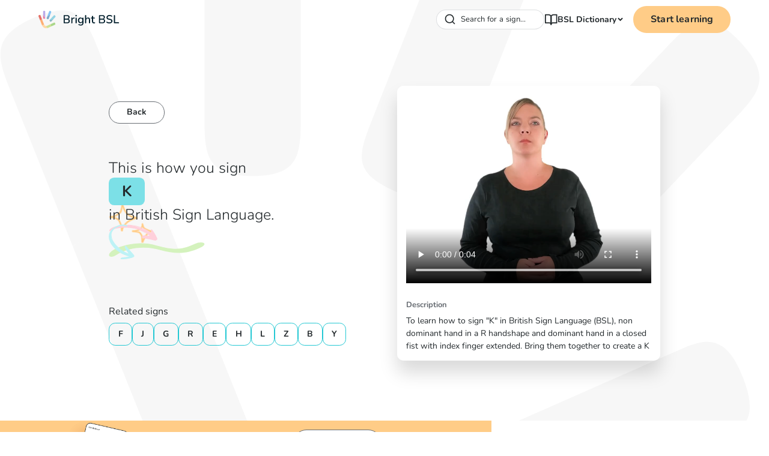

--- FILE ---
content_type: text/html
request_url: https://www.brightbsl.co.uk/signs/k
body_size: 12421
content:
<!DOCTYPE html><!-- Last Published: Fri Dec 12 2025 00:42:09 GMT+0000 (Coordinated Universal Time) --><html data-wf-domain="www.brightbsl.co.uk" data-wf-page="65c588ca4fc6fd9f1c0a4918" data-wf-site="65c588ca4fc6fd9f1c0a48ff" lang="en" data-wf-collection="65c588ca4fc6fd9f1c0a4998" data-wf-item-slug="k"><head><meta charset="utf-8"/><title>How to sign K in British Sign Language (BSL)</title><meta content="Learn how to sign &#x27;K&#x27; in British Sign Language (BSL). Over 380 signs with videos online free!" name="description"/><meta content="How to sign K in British Sign Language (BSL)" property="og:title"/><meta content="Learn how to sign &#x27;K&#x27; in British Sign Language (BSL). Over 380 signs with videos online free!" property="og:description"/><meta content="How to sign K in British Sign Language (BSL)" property="twitter:title"/><meta content="Learn how to sign &#x27;K&#x27; in British Sign Language (BSL). Over 380 signs with videos online free!" property="twitter:description"/><meta property="og:type" content="website"/><meta content="summary_large_image" name="twitter:card"/><meta content="width=device-width, initial-scale=1" name="viewport"/><link href="https://cdn.prod.website-files.com/65c588ca4fc6fd9f1c0a48ff/css/brightbsl.shared.fc1f2878e.min.css" rel="stylesheet" type="text/css"/><script type="text/javascript">!function(o,c){var n=c.documentElement,t=" w-mod-";n.className+=t+"js",("ontouchstart"in o||o.DocumentTouch&&c instanceof DocumentTouch)&&(n.className+=t+"touch")}(window,document);</script><link href="https://cdn.prod.website-files.com/65c588ca4fc6fd9f1c0a48ff/65c588ca4fc6fd9f1c0a4a0b_62b5c89587ae80e6dd606193_favicon-32x32.png" rel="shortcut icon" type="image/x-icon"/><link href="https://cdn.prod.website-files.com/65c588ca4fc6fd9f1c0a48ff/65c588ca4fc6fd9f1c0a4a0c_SignLab%20Icon%20white%20background.png" rel="apple-touch-icon"/><link href="https://www.brightbsl.co.uk/signs/k" rel="canonical"/><!-- Finsweet Cookie Consent -->
<script async src="https://cdn.jsdelivr.net/npm/@finsweet/cookie-consent@1/fs-cc.js" fs-cc-mode="opt-in" fs-cc-endpoint="https://brightbsl-cookies.endre-e37.workers.dev/"></script>

<!-- Google Tag Manager -->
<script type="fs-cc" fs-cc-categories="marketing, analytics">(function(w,d,s,l,i){w[l]=w[l]||[];w[l].push({'gtm.start':
new Date().getTime(),event:'gtm.js'});var f=d.getElementsByTagName(s)[0],
j=d.createElement(s),dl=l!='dataLayer'?'&l='+l:'';j.async=true;j.src=
'https://www.googletagmanager.com/gtm.js?id='+i+dl;f.parentNode.insertBefore(j,f);
})(window,document,'script','dataLayer','GTM-PQ5XVB9');</script>
<!-- End Google Tag Manager -->

<script type="fs-cc" fs-cc-categories="marketing, analytics" async src="https://tag.clearbitscripts.com/v1/pk_e0234a6830267e61d0f169db4eeb0ad3/tags.js" referrerpolicy="strict-origin-when-cross-origin"></script>
<meta name="apple-itunes-app" content="app-id=1487975394">
<meta name="facebook-domain-verification" content="hsgazj4suivqw9zebd1ls1b6rontio" />

<script type="fs-cc" fs-cc-categories="analytics" type="text/javascript">
    (function(c,l,a,r,i,t,y){
        c[a]=c[a]||function(){(c[a].q=c[a].q||[]).push(arguments)};
        t=l.createElement(r);t.async=1;t.src="https://www.clarity.ms/tag/"+i;
        y=l.getElementsByTagName(r)[0];y.parentNode.insertBefore(t,y);
    })(window, document, "clarity", "script", "h3s0hzj73o");
</script>

<!-- preconnect -->
<link rel="preconnect" href="https://assets.website-files.com">
<link rel="preconnect" href="https://global-assets.website-files.com/">

<script>
document.addEventListener("DOMContentLoaded", function() { 
  const yrSpan = document.querySelector('.copyright-year');
  const currentYr = new Date().getFullYear();
  yrSpan.textContent = currentYr;
});
</script><script type="application/ld+json">
{
  "@context": "https://schema.org",
  "@type": "VideoObject",
  "name": "How to sign 'K' in British Sign Language (BSL)",
  "description": "Learn how to sign 'K' in British Sign Language (BSL). Over 380 signs with videos online free!",
  "thumbnailUrl": "https://main-bucket-signlab-uk.s3.eu-west-2.amazonaws.com/signs6/medium-size/jpg-images/M2-[32].jpg",
  "uploadDate": "2024-02-10T19:59:36+11:00",
  "contentUrl": "https://main-bucket-signlab-uk.s3.eu-west-2.amazonaws.com/signs6/medium-size/mp4-videos/M2-[32].mp4"
}
</script></head><body><div class="page-wrapper"><div class="design-system--global-styles w-embed"><style>

  * {
  -webkit-font-smoothing: antialiased;
  -moz-osx-font-smoothing: grayscale;
}

/* Snippet gets rid of top margin on first element in any rich text*/
.w-richtext>:first-child {
	margin-top: 0;
}

/* Snippet gets rid of bottom margin on last element in any rich text*/
.w-richtext>:last-child, .w-richtext ol li:last-child, .w-richtext ul li:last-child {
    margin-bottom: 0;
}

/* Snippet makes all link elements listed below to inherit color from their parent */
a, 
.w-tab-link,
.w-nav-link,
.w-dropdown-btn,
.w-dropdown-toggle,
.w-dropdown-link
{
color: inherit;
}

/* Snippet prevents all click and hover interaction with an element */
.clickable-off {
  pointer-events: none;
}

/* Snippet enables all click and hover interaction with an element */
.clickable-on{
  pointer-events: auto;
}

/* Snippet enables you to add class of div-square which creates and maintains a 1:1 dimension of a div.*/
.div-square::after {
  content: "";
  display: block;
  padding-bottom: 100%;
}

/*Hide focus outline for main content element*/
    main:focus-visible {
    outline: -webkit-focus-ring-color auto 0px;
}

/* Make sure containers never lose their center alignment*/
.container-medium, .container-small, .container-large {
  margin-right: auto !important;
  margin-left: auto !important;
}

/*Reset selects, buttons, and links styles*/
.w-input, .w-select, a {
color: inherit;
text-decoration: inherit;
font-size: inherit;
}

/*Apply "..." after 3 lines of text */
.text-style-3lines {
    display: -webkit-box;
    overflow: hidden;
    -webkit-line-clamp: 3;
    -webkit-box-orient: vertical;
}

/* Apply "..." after 2 lines of text */
.design-system--text-style-2lines,
.text-style-2lines {
    display: -webkit-box;
    overflow: hidden;
    -webkit-line-clamp: 2;
    -webkit-box-orient: vertical;
}
/* Apply "..." at 100% width */
.truncate-width { 
		width: 100%; 
    white-space: nowrap; 
    overflow: hidden; 
    text-overflow: ellipsis; 
}
/* Removes native scrollbar */
.no-scrollbar {
    -ms-overflow-style: none;  // IE 10+
    overflow: -moz-scrollbars-none;  // Firefox
}

.no-scrollbar::-webkit-scrollbar {
    display: none; // Safari and Chrome
}

.main-wrapper {
overflow-x: clip
}


  html { font-size: 1rem; }
  @media screen and (max-width:1440px) { html { font-size: calc(0.06391982182628064rem + 1.0400890868596881vw); } }
  @media screen and (max-width:991px) { html { font-size: calc(0.001977539062499978rem + 1.9140625vw); } }
  @media screen and (max-width:479px) { html { font-size: calc(-0.0022764121338912134rem + 3.6422594142259412vw); } }


</style></div><div class="fs-cc-components"><div fs-cc="banner" class="fs-cc-banner_component"><div class="fs-cc-banner_container"><div class="fs-cc-banner_text">By clicking <strong>“Accept”</strong>, you agree to the storing of cookies on your device to enhance site navigation, analyze site usage, and assist in our marketing efforts. View our <a href="https://www.brightbsl.co.uk/legal/privacy-policy" class="fs-cc-banner_text-link">Privacy Policy</a> for more information.</div><div class="fs-cc-banner_buttons-wrapper"><a fs-cc="open-preferences" href="#" class="fs-cc-banner_text-link">Preferences</a><a fs-cc="deny" href="#" class="fs-cc-banner_button fs-cc-button-alt w-button">Deny</a><a fs-cc="allow" href="#" class="fs-cc-banner_button w-button">Accept</a></div></div><div fs-cc="interaction" class="fs-cc-banner_trigger"></div></div><div fs-cc="manager" class="fs-cc-manager_component"><div fs-cc="open-preferences" class="fs-cc-manager_button"><div class="fs-cc-manager_icon w-embed"><svg xmlns="http://www.w3.org/2000/svg" xmlns:xlink="http://www.w3.org/1999/xlink" aria-hidden="true" role="img" class="iconify iconify--ic" width="100%" height="100%" preserveAspectRatio="xMidYMid meet" viewBox="0 0 24 24"><path fill="currentColor" d="M21.95 10.99c-1.79-.03-3.7-1.95-2.68-4.22c-2.98 1-5.77-1.59-5.19-4.56C6.95.71 2 6.58 2 12c0 5.52 4.48 10 10 10c5.89 0 10.54-5.08 9.95-11.01M8.5 15c-.83 0-1.5-.67-1.5-1.5S7.67 12 8.5 12s1.5.67 1.5 1.5S9.33 15 8.5 15m2-5C9.67 10 9 9.33 9 8.5S9.67 7 10.5 7s1.5.67 1.5 1.5s-.67 1.5-1.5 1.5m4.5 6c-.55 0-1-.45-1-1s.45-1 1-1s1 .45 1 1s-.45 1-1 1"></path></svg></div></div><div fs-cc="interaction" class="fs-cc-manager_trigger"></div></div><div fs-cc-scroll="disable" fs-cc="preferences" class="fs-cc-prefs_component w-form"><form id="cookie-preferences" name="wf-form-Cookie-Preferences" data-name="Cookie Preferences" method="get" class="fs-cc-prefs_form" data-wf-page-id="65c588ca4fc6fd9f1c0a4918" data-wf-element-id="465a8d80-bb81-3931-f63d-7d803cd814df"><div fs-cc="close" class="fs-cc-prefs_close"><div class="fs-cc-prefs_close-icon w-embed"><svg fill="currentColor" aria-hidden="true" focusable="false" viewBox="0 0 16 24">
	<path d="M9.414 8l4.293-4.293-1.414-1.414L8 6.586 3.707 2.293 2.293 3.707 6.586 8l-4.293 4.293 1.414 1.414L8 9.414l4.293 4.293 1.414-1.414L9.414 8z"></path>
</svg></div></div><div class="fs-cc-prefs_content"><div class="fs-cc-prefs_space-small"><div class="fs-cc-prefs_title">Privacy Preference Center</div></div><div class="fs-cc-prefs_space-small"><div class="fs-cc-prefs_text">When you visit websites, they may store or retrieve data in your browser. This storage is often necessary for the basic functionality of the website. The storage may be used for marketing, analytics, and personalization of the site, such as storing your preferences. Privacy is important to us, so you have the option of disabling certain types of storage that may not be necessary for the basic functioning of the website. Blocking categories may impact your experience on the website.</div></div><div class="fs-cc-prefs_space-medium"><a fs-cc="deny" href="#" class="fs-cc-prefs_button fs-cc-button-alt w-button">Reject all cookies</a><a fs-cc="allow" href="#" class="fs-cc-prefs_button w-button">Allow all cookies</a></div><div class="fs-cc-prefs_space-small"><div class="fs-cc-prefs_title">Manage Consent Preferences by Category</div></div><div class="fs-cc-prefs_option"><div class="fs-cc-prefs_toggle-wrapper"><div class="fs-cc-prefs_label">Essential</div><div class="fs-cc-prefs_text"><strong>Always Active</strong></div></div><div class="fs-cc-prefs_text">These items are required to enable basic website functionality.</div></div><div class="fs-cc-prefs_option"><div class="fs-cc-prefs_toggle-wrapper"><div class="fs-cc-prefs_label">Marketing</div><label class="w-checkbox fs-cc-prefs_checkbox-field"><input type="checkbox" id="marketing-2" name="marketing-2" data-name="Marketing 2" fs-cc-checkbox="marketing" class="w-checkbox-input fs-cc-prefs_checkbox"/><span for="marketing-2" class="fs-cc-prefs_checkbox-label w-form-label">Essential</span><div class="fs-cc-prefs_toggle"></div></label></div><div class="fs-cc-prefs_text">These items are used to deliver advertising that is more relevant to you and your interests. They may also be used to limit the number of times you see an advertisement and measure the effectiveness of advertising campaigns. Advertising networks usually place them with the website operator’s permission.</div></div><div class="fs-cc-prefs_option"><div class="fs-cc-prefs_toggle-wrapper"><div class="fs-cc-prefs_label">Personalization</div><label class="w-checkbox fs-cc-prefs_checkbox-field"><input type="checkbox" id="personalization-2" name="personalization-2" data-name="Personalization 2" fs-cc-checkbox="personalization" class="w-checkbox-input fs-cc-prefs_checkbox"/><span for="personalization-2" class="fs-cc-prefs_checkbox-label w-form-label">Essential</span><div class="fs-cc-prefs_toggle"></div></label></div><div class="fs-cc-prefs_text">These items allow the website to remember choices you make (such as your user name, language, or the region you are in) and provide enhanced, more personal features. For example, a website may provide you with local weather reports or traffic news by storing data about your current location.</div></div><div class="fs-cc-prefs_option"><div class="fs-cc-prefs_toggle-wrapper"><div class="fs-cc-prefs_label">Analytics</div><label class="w-checkbox fs-cc-prefs_checkbox-field"><input type="checkbox" id="analytics-2" name="analytics-2" data-name="Analytics 2" fs-cc-checkbox="analytics" class="w-checkbox-input fs-cc-prefs_checkbox"/><span for="analytics-2" class="fs-cc-prefs_checkbox-label w-form-label">Essential</span><div class="fs-cc-prefs_toggle"></div></label></div><div class="fs-cc-prefs_text">These items help the website operator understand how its website performs, how visitors interact with the site, and whether there may be technical issues. This storage type usually doesn’t collect information that identifies a visitor.</div></div><div class="fs-cc-prefs_buttons-wrapper"><a fs-cc="submit" href="#" class="fs-cc-prefs_button w-button">Confirm my preferences and close</a></div><input type="submit" data-wait="Please wait..." class="fs-cc-prefs_submit-hide w-button" value="Submit"/><div class="w-embed"><style>
/* smooth scrolling on iOS devices */
.fs-cc-prefs_content{-webkit-overflow-scrolling: touch}
</style></div></div></form><div class="w-form-done"></div><div class="w-form-fail"></div><div fs-cc="close" class="fs-cc-prefs_overlay"></div><div fs-cc="interaction" class="fs-cc-prefs_trigger"></div></div></div><div data-w-id="29df7756-9709-5100-979a-58aa13c5c0aa" class="global-navbar-new"><div data-animation="default" class="design-system--navbar_component w-nav" data-easing2="ease" fs-scrolldisable-element="smart-nav" data-easing="ease" data-collapse="medium" data-w-id="cd0d6393-a8e6-5c36-3357-90645add233f" role="banner" data-duration="400"><div class="design-system--navbar_container"><div class="design-system--navbar_left"><a href="/" class="design-system--navbar_logo-link w-nav-brand"><img alt="" src="https://cdn.prod.website-files.com/65c588ca4fc6fd9f1c0a48ff/65c592ed6c7b0973938cd876_62136a5dbe96797c9f98ff70_Logo%20%2B%20Title.svg" loading="lazy" class="design-system--navbar_logo design-system--hide-tablet"/><img loading="lazy" src="https://cdn.prod.website-files.com/65c588ca4fc6fd9f1c0a48ff/68107e0a894d8503a28eac2e_b49a8f7f48b313f7514106b222e67dc9_Logo.svg" alt="" class="design-system--navbar_logo design-system--show-tablet"/></a></div><nav role="navigation" class="design-system--navbar_menu design-system--is-page-height-tablet w-nav-menu"><div id="autocomplete"><div class="algolia w-embed w-script"><link
  rel="stylesheet"
  href="https://cdn.jsdelivr.net/npm/@algolia/autocomplete-theme-classic"
/>

<style>
:root {
  --aa-primary-color-rgb: 35,41,44;
  --aa-input-border-color-rgb: 213,215,218;
  --aa-search-input-height: 33px;
}

/* Container and form */
.aa-Form {
  border-radius: 50rem;
  background: #fff;
  border: 1px solid #d5d7da;
  transition: background 0.2s, border-color 0.2s;
  box-shadow: none;
  padding: 0;
}

/* Input styling */
.aa-Input {
  background: transparent;
  border: none;
  outline: none;
  height: var(--aa-search-input-height);
  font-size: 1rem;
  color: #23292c;
  padding-left: 0.75rem;
  padding-right: 0.75rem;
  border-radius: 50rem;
}

/* Search button */
.aa-DetachedSearchButton {
  border-radius: 50rem;
  padding-right: calc(var(--aa-search-input-height)/2);
  color: #23292c;
  font-size: 0.875rem;
}

/* Focus/active state */
.aa-Form:focus-within,
.aa-Form.aa-Form--focused {
  background: #FFF3E3;
  border-color: #FFD7A6;
  box-shadow: 0 0 0 2px #FFD7A633;
}

.aa-Input:focus {
  background: #FFF3E3;
  outline: none;
}

/* Selected item in dropdown */
.aa-Item[aria-selected=true] {
  background-color: #edeff2;
}
</style>

<script src="https://cdn.jsdelivr.net/npm/@algolia/autocomplete-js"></script>
<script src="https://cdn.jsdelivr.net/npm/preact/dist/preact.min.js"></script>
<script src="https://cdn.jsdelivr.net/npm/algoliasearch@4.5.1/dist/algoliasearch-lite.umd.js"></script>
<script>
  const { autocomplete, getAlgoliaResults } = window['@algolia/autocomplete-js'];
  const appId = "0C8SRW3UHX";
  const apiKey = "dbabed44325cf88ecfbc2ceafca87793";
  const searchClient = algoliasearch(appId, apiKey);
  const indexName = "bsl_dictionary";

  const { setIsOpen } = autocomplete({
      container: "#autocomplete",
      placeholder: "Search for a sign...",
      detachedMediaQuery: '',
      openOnFocus: true,
      getSources({ query, state }) {
        if (!query) {
          return [];
        }

        return [
          {
            sourceId: "bsl_dictionary",
            getItems() {
              return getAlgoliaResults({
                searchClient,
                queries: [
                  {
                    indexName: indexName,
                    query,
                    params: {
                      attributesToSnippet: ['name:10', 'summary:35'],
                      snippetEllipsisText: '…',
                      hitsPerPage: 5
                    }
                  }
                ]
              });
            },
            templates: {
              header() {
                return (
                  "Signs"
                );
              },
              item({ item, components, html }) {
                return html`<a class="aa-ItemLink" href="/signs/${item.Slug}">
                  <div class="aa-ItemContent">
                    <div class="icon-embed-xsmall">
                      <img
                        src="https://cdn.prod.website-files.com/6584d54b3982e1f9139a5c86/67c65c66bad08b21a9ea134b_search-arrow%20(1).svg"
                        alt="arrow"
                        width="40"
                        height="40"
                      />
                    </div>
                    <div class="aa-ItemContentBody">
                      <div class="aa-ItemContentTitle">
                        ${components.Snippet({
                          hit: item,
                          attribute: 'Name',
                        })}
                      </div>
                    </div>
                  </div>
                </a>`;
              },
              noResults() {
                return "No signs for this query.";
              }
            },
            getItemUrl({ item }) {
              return "/signs/" + item.Slug;
            },
          }
        ];
      }
    });
  
    document.addEventListener('keydown', (event) => {
    if (event.metaKey && event.key.toLowerCase() === 'k') {
      setIsOpen(true);
    }
  });
</script></div></div><div class="design-system--navbar_menu-links"><div data-delay="200" data-hover="true" data-w-id="91e6d27f-7ac3-5b1b-7564-13fad74d7020" class="design-system--navbar-dropdown w-dropdown"><div class="design-system--navbar-dropdown-toggle w-dropdown-toggle"><a href="/search-for-a-sign" class="design-system--navbar-dropdown-item w-inline-block"><img src="https://cdn.prod.website-files.com/65c588ca4fc6fd9f1c0a48ff/681085514cde6bcd3d2ed8a4_fc58b823a7f2714218a038896043fac0_book-open.svg" loading="lazy" alt="" class="design-system--icon-1x1-xsmall"/><div>BSL Dictionary</div></a><div class="design-system--navbar-dropdown-chevron w-embed"><svg xmlns="http://www.w3.org/2000/svg" width="9" height="7" viewBox="0 0 9 7" fill="none">
  <path d="M1 1.25L4.5 4.75L8 1.25" stroke="currentColor" stroke-width="2"/>
</svg></div></div><nav class="design-system--navbar-dropdown-list w-dropdown-list"><div class="design-system--navbar-dropdown-link-list"><a href="/search-for-a-sign" class="design-system--navbar-dropdown-link w-inline-block"><img src="https://cdn.prod.website-files.com/65c588ca4fc6fd9f1c0a48ff/6812bbdad570b4d281024040_e42ebb8abbd6a54431c22b11b231a0a3_search.svg" loading="lazy" alt="" class="design-system--icon-1x1-medium"/><div class="design-system--text-size-small">Search Dictionary</div></a><a href="/collections" class="design-system--navbar-dropdown-link w-inline-block"><img src="https://cdn.prod.website-files.com/65c588ca4fc6fd9f1c0a48ff/6812bbe1d570b4d281024041_e3c1940feba3f27009ae3f9734498d26_collections.svg" loading="lazy" alt="" class="design-system--icon-1x1-medium"/><div class="design-system--text-size-small">Collections</div></a><a href="/glossary" class="design-system--navbar-dropdown-link w-inline-block"><img src="https://cdn.prod.website-files.com/65c588ca4fc6fd9f1c0a48ff/6812bbead570b4d281024042_ae2537bd873f20ee3a5973c2eab8f9a0_glossary.svg" loading="lazy" alt="" class="design-system--icon-1x1-medium"/><div class="design-system--text-size-small">Glossary</div></a></div></nav></div></div><div class="design-system--navbar_menu-buttons"><a href="https://app.brightbsl.co.uk/" target="_blank" class="design-system--button w-button">Start learning</a></div></nav><div class="design-system--navbar_menu-button w-nav-button"><div class="design-system--menu-icon"><div class="design-system--menu-icon_line-top"></div><div class="design-system--menu-icon_line-middle"><div class="design-system--menu-icon_line-middle-inner"></div></div><div class="design-system--menu-icon_line-bottom"></div></div></div></div></div></div><main class="main-wrapper"><section class="section_layout2"><div class="background-shape"><div class="padding-global"><div class="container-medium"><div class="padding-section-custom"><div class="w-layout-grid layout2_component"><img src="https://cdn.prod.website-files.com/65c588ca4fc6fd9f1c0a48ff/65c588ca4fc6fd9f1c0a49fc_Group%20(1).png" loading="lazy" alt="" class="layout2_stars"/><div class="layout2_content"><a href="/search-for-a-sign" class="button-tertiary hide-tablet w-button">Back</a><div class="spacer-xlarge hide-tablet"></div><h1 class="layout2_text"><span>This is how you sign </span><span class="text-style-feature">K</span><span><span> </span><span>in British Sign Language.</span></span></h1><img src="https://cdn.prod.website-files.com/65c588ca4fc6fd9f1c0a48ff/65c588ca4fc6fd9f1c0a49a2_arrow-2.svg" loading="lazy" alt="" class="layout2_arrow2"/><img src="https://cdn.prod.website-files.com/65c588ca4fc6fd9f1c0a48ff/65c588ca4fc6fd9f1c0a4980_vector.svg" loading="lazy" alt="" class="layout2_arrow1"/><div class="spacer-medium hide-tablet"></div><div class="hide-tablet"><img src="https://cdn.prod.website-files.com/65c588ca4fc6fd9f1c0a48ff/65c588ca4fc6fd9f1c0a497f_wave.svg" loading="lazy" alt="" class="layout2_squiggle"/></div></div><div id="w-node-ac988f82-0502-ac57-4388-90d54167ce33-1c0a4918" class="layout2_right"><div class="layout2_video w-embed"><video width="100%" height="100%" controls
source src="https://main-bucket-signlab-uk.s3.eu-west-2.amazonaws.com/signs6/medium-size/mp4-videos/M2-[32].mp4" type=“video/mp4”>
</video></div><div class="layout2_description-wrap"><div class="spacer-small"></div><h2 class="text-size-small text-weight-bold text-color-muted">Description</h2><div class="spacer-xxsmall"></div><p class="text-size-regular">To learn how to sign &quot;K&quot; in British Sign Language (BSL), non dominant hand in a R handshape and dominant hand in a closed fist with index finger extended. Bring them together to create a K </p></div></div><div class="layout2_related-wrap"><img src="https://cdn.prod.website-files.com/65c588ca4fc6fd9f1c0a48ff/65c588ca4fc6fd9f1c0a497f_wave.svg" loading="lazy" alt="" class="layout2_squiggle show-tablet"/><div><div class="text-size-medium">Related signs</div><div class="spacer-xxsmall"></div><div class="w-dyn-list"><div role="list" class="layout2_list w-dyn-items"><div role="listitem" class="layout2_item w-dyn-item"><a href="/signs/f" class="layout2_related w-inline-block"><div>F</div></a></div><div role="listitem" class="layout2_item w-dyn-item"><a href="/signs/j" class="layout2_related w-inline-block"><div>J</div></a></div><div role="listitem" class="layout2_item w-dyn-item"><a href="/signs/g" class="layout2_related w-inline-block"><div>G</div></a></div><div role="listitem" class="layout2_item w-dyn-item"><a href="/signs/r" class="layout2_related w-inline-block"><div>R</div></a></div><div role="listitem" class="layout2_item w-dyn-item"><a href="/signs/e" class="layout2_related w-inline-block"><div>E</div></a></div><div role="listitem" class="layout2_item w-dyn-item"><a href="/signs/h" class="layout2_related w-inline-block"><div>H</div></a></div><div role="listitem" class="layout2_item w-dyn-item"><a href="/signs/l" class="layout2_related w-inline-block"><div>L</div></a></div><div role="listitem" class="layout2_item w-dyn-item"><a href="/signs/z" class="layout2_related w-inline-block"><div>Z</div></a></div><div role="listitem" class="layout2_item w-dyn-item"><a href="/signs/b" class="layout2_related w-inline-block"><div>B</div></a></div><div role="listitem" class="layout2_item w-dyn-item"><a href="/signs/y" class="layout2_related w-inline-block"><div>Y</div></a></div></div></div></div></div></div></div></div></div></div></section><section class="section_app-banner"><div class="padding-global"><div class="container-medium"><div class="app-banner_component"><div class="app-banner_image-placeholder"></div><img src="https://cdn.prod.website-files.com/65c588ca4fc6fd9f1c0a48ff/65c588ca4fc6fd9f1c0a49a8_Mobile%20views%20(3).png" loading="lazy" alt="" class="app-banner_image"/><h3 class="text-weight-bold hide-tablet">Ready to learn sign language?</h3><div class="button-group"><a href="https://apps.apple.com/tt/app/bright-bsl-sign-language/id1487975394?uo=2" target="_blank" class="button-tertiary with-icon w-inline-block"><div class="icon-embed-xsmall w-embed"><svg xmlns="http://www.w3.org/2000/svg" width="100%" height="100%" viewBox="0 0 16 16" fill="none" preserveAspectRatio="xMidYMid meet" aria-hidden="true" role="img">
<path d="M10.5393 1.01527C9.8868 1.09062 8.96336 1.66617 8.50485 2.28179C8.24032 2.63449 8.08481 2.97116 7.95015 3.47777L7.88281 3.73108L7.88602 4.00041C7.88923 4.14791 7.89724 4.28578 7.90526 4.30822C7.9261 4.36113 7.96618 4.36915 8.24834 4.37075C8.48241 4.37235 8.49683 4.37075 8.69723 4.31143C9.2327 4.15592 9.62548 3.92186 9.90443 3.59C9.97177 3.50823 10.0728 3.39922 10.1257 3.34471C10.302 3.17156 10.5281 2.7868 10.6531 2.45333C10.7782 2.11827 10.8343 1.80725 10.8503 1.36477L10.8599 1.081L10.8183 1.03932C10.7718 0.992829 10.7461 0.991225 10.5393 1.01527Z" fill="currentColor"/>
<path d="M10.3904 4.32911C10.073 4.34514 9.21849 4.58241 8.60446 4.82289C8.23252 4.96878 8.23252 4.96878 8.15878 4.98161C8.03052 5.00245 7.7163 4.91107 7.17602 4.69304C6.88905 4.57921 6.59406 4.49264 6.158 4.39324C5.97523 4.35316 5.67223 4.34835 5.54077 4.38522C5.48786 4.39965 5.32113 4.43332 5.17043 4.45897C4.84659 4.51668 4.66382 4.5728 4.42014 4.69304C3.68428 5.05215 3.18248 5.56838 2.78489 6.37638C2.60853 6.73229 2.47868 7.08018 2.38249 7.45052C2.2398 8.00041 2.23659 9.05531 2.37607 9.69499C2.3921 9.77354 2.40653 9.86653 2.40653 9.9034C2.40653 9.98035 2.42096 10.0381 2.55563 10.5687C2.68068 11.0593 2.66785 11.0192 2.90673 11.6188C3.24179 12.4605 3.34761 12.6465 4.03217 13.5907C4.31273 13.9771 4.45541 14.1535 4.66222 14.3635C4.87865 14.5847 5.0534 14.713 5.30029 14.8348C5.57925 14.9711 5.70109 15.0015 5.9576 14.9999C6.28625 14.9999 6.55078 14.9326 7.05418 14.721C7.37161 14.5879 7.39245 14.5815 7.9696 14.4629C8.14275 14.426 8.30306 14.4292 8.54675 14.4693C8.63012 14.4821 8.75516 14.5013 8.8225 14.511C8.95877 14.5302 9.09664 14.5751 9.45255 14.7178C9.88221 14.8909 10.1852 14.9679 10.5026 14.9871C10.9644 15.016 11.41 14.8108 11.8862 14.3539C12.372 13.8841 12.8257 13.2412 13.2842 12.3739C13.4076 12.1399 13.6048 11.6605 13.6385 11.5162C13.6529 11.4585 13.677 11.3864 13.6946 11.3575C13.7106 11.3286 13.7251 11.2886 13.7251 11.2709C13.7251 11.2132 13.608 11.1218 13.4012 11.0176C13.0116 10.8172 12.6285 10.4741 12.3704 10.0878C12.186 9.81042 12 9.39519 11.9535 9.1499C11.875 8.7459 11.8525 8.30342 11.8974 7.99561C11.9086 7.91545 11.9487 7.74711 11.9872 7.61886C12.1523 7.06255 12.2661 6.83971 12.5243 6.56396C12.6028 6.48219 12.6669 6.40685 12.6669 6.40043C12.6669 6.37318 13.0597 6.04452 13.1559 5.99162C13.2088 5.96116 13.2762 5.91467 13.305 5.88581C13.3932 5.79924 13.3804 5.76557 13.1591 5.50585C12.8625 5.15796 12.489 4.87259 12.0497 4.65937C11.7756 4.5263 11.5864 4.46057 11.3219 4.40606C11.0509 4.34835 10.6469 4.31468 10.3904 4.32911Z" fill="currentColor"/>
</svg></div><div class="hide-mobile-landscape">App Store</div></a><a href="https://play.google.com/store/apps/details?id=com.toleio.bsl" target="_blank" class="button-tertiary with-icon w-inline-block"><div class="icon-embed-xsmall w-embed"><svg xmlns="http://www.w3.org/2000/svg" width="100%" height="100%" viewBox="0 0 17 16" fill="none" preserveAspectRatio="xMidYMid meet" aria-hidden="true" role="img">
<path fill-rule="evenodd" clip-rule="evenodd" d="M2.46658 1.21377C2.30921 1.38291 2.21875 1.64325 2.21875 1.98154V14.0143C2.21875 14.3526 2.30921 14.613 2.47247 14.7762L2.51512 14.8123L9.25737 8.07001V7.91851L2.50924 1.17773L2.46658 1.21377Z" fill="url(#paint0_linear_9129_34599)"/>
<path fill-rule="evenodd" clip-rule="evenodd" d="M11.5008 10.3265L9.25195 8.07692V7.91954L11.5016 5.66992L11.5501 5.70007L14.2108 7.21208C14.9727 7.64156 14.9727 8.34902 14.2108 8.78439L11.5501 10.2964C11.5494 10.2964 11.5008 10.3265 11.5008 10.3265Z" fill="url(#paint1_linear_9129_34599)"/>
<path fill-rule="evenodd" clip-rule="evenodd" d="M11.5491 10.2962L9.2517 7.99805L2.4668 14.7829C2.71463 15.0492 3.13161 15.0793 3.59786 14.819L11.5491 10.2962Z" fill="url(#paint2_linear_9129_34599)"/>
<path fill-rule="evenodd" clip-rule="evenodd" d="M11.5491 5.70141L3.59786 1.18451C3.13234 0.918293 2.71463 0.954328 2.4668 1.22055L9.25096 7.99883L11.5491 5.70141Z" fill="url(#paint3_linear_9129_34599)"/>
<path opacity="0.2" d="M11.5006 10.248L3.60372 14.7348C3.16247 14.9885 2.76903 14.9709 2.51531 14.7407L2.47266 14.7833L2.51531 14.8194C2.76903 15.0488 3.16247 15.0672 3.60372 14.8135L11.555 10.2966L11.5006 10.248V10.248Z" fill="black"/>
<path opacity="0.12" d="M14.2093 8.70551L11.4941 10.2477L11.5427 10.2962L14.2034 8.7842C14.5843 8.56652 14.7719 8.28265 14.7719 7.99805C14.7476 8.25838 14.5542 8.50622 14.2093 8.70551Z" fill="black"/>
<path opacity="0.25" fill-rule="evenodd" clip-rule="evenodd" d="M3.59765 1.26322L14.2096 7.29211C14.5545 7.48553 14.7479 7.73924 14.7781 7.99958C14.7781 7.71571 14.5906 7.43111 14.2096 7.21343L3.59765 1.18453C2.83576 0.749164 2.21875 1.11172 2.21875 1.98245V2.06114C2.21875 1.19041 2.83576 0.833736 3.59765 1.26322Z" fill="white"/>
<defs>
<linearGradient id="paint0_linear_9129_34599" x1="6.29373" y1="-6.98221" x2="-4.49546" y2="-4.10823" gradientUnits="userSpaceOnUse">
<stop stop-color="#00A0FF"/>
<stop offset="0.007" stop-color="#00A1FF"/>
<stop offset="0.26" stop-color="#00BEFF"/>
<stop offset="0.512" stop-color="#00D2FF"/>
<stop offset="0.76" stop-color="#00DFFF"/>
<stop offset="1" stop-color="#00E3FF"/>
</linearGradient>
<linearGradient id="paint1_linear_9129_34599" x1="15.2022" y1="2.45237" x2="2.03399" y2="2.45237" gradientUnits="userSpaceOnUse">
<stop stop-color="#FFE000"/>
<stop offset="0.409" stop-color="#FFBD00"/>
<stop offset="0.775" stop-color="#FFA500"/>
<stop offset="1" stop-color="#FF9C00"/>
</linearGradient>
<linearGradient id="paint2_linear_9129_34599" x1="2.27077" y1="4.46932" x2="-6.40807" y2="19.0592" gradientUnits="userSpaceOnUse">
<stop stop-color="#FF3A44"/>
<stop offset="1" stop-color="#C31162"/>
</linearGradient>
<linearGradient id="paint3_linear_9129_34599" x1="-2.82733" y1="-0.661037" x2="1.04473" y2="5.85035" gradientUnits="userSpaceOnUse">
<stop stop-color="#32A071"/>
<stop offset="0.069" stop-color="#2DA771"/>
<stop offset="0.476" stop-color="#15CF74"/>
<stop offset="0.801" stop-color="#06E775"/>
<stop offset="1" stop-color="#00F076"/>
</linearGradient>
</defs>
</svg></div><div class="hide-mobile-landscape">Google Play</div></a></div></div></div></div></section></main><div><footer class="design-system--section_footer"><div class="design-system--padding-global"><div class="design-system--container-large"><div class="w-layout-grid design-system--footer_top-wrapper"><div class="design-system--footer_left-wrapper"><a href="/" class="design-system--footer_logo-link w-nav-brand"><img loading="lazy" src="https://cdn.prod.website-files.com/65c588ca4fc6fd9f1c0a48ff/65c592ed6c7b0973938cd876_62136a5dbe96797c9f98ff70_Logo%20%2B%20Title.svg" alt="" class="design-system--footer_logo"/></a><div class="design-system--spacer-small"></div><p class="design-system--text-size-regular">Learn British Sign Language at your convenience<br/></p><div class="design-system--spacer-medium"></div><div class="w-layout-grid design-system--footer_social-list"><a href="https://www.instagram.com/bright.bsl/" target="_blank" class="design-system--footer_social-link w-inline-block"><div class="design-system--icon-embed-xsmall w-embed"><svg width="100%" height="100%" viewBox="0 0 24 24" fill="none" xmlns="http://www.w3.org/2000/svg">
<path fill-rule="evenodd" clip-rule="evenodd" d="M16 3H8C5.23858 3 3 5.23858 3 8V16C3 18.7614 5.23858 21 8 21H16C18.7614 21 21 18.7614 21 16V8C21 5.23858 18.7614 3 16 3ZM19.25 16C19.2445 17.7926 17.7926 19.2445 16 19.25H8C6.20735 19.2445 4.75549 17.7926 4.75 16V8C4.75549 6.20735 6.20735 4.75549 8 4.75H16C17.7926 4.75549 19.2445 6.20735 19.25 8V16ZM16.75 8.25C17.3023 8.25 17.75 7.80228 17.75 7.25C17.75 6.69772 17.3023 6.25 16.75 6.25C16.1977 6.25 15.75 6.69772 15.75 7.25C15.75 7.80228 16.1977 8.25 16.75 8.25ZM12 7.5C9.51472 7.5 7.5 9.51472 7.5 12C7.5 14.4853 9.51472 16.5 12 16.5C14.4853 16.5 16.5 14.4853 16.5 12C16.5027 10.8057 16.0294 9.65957 15.1849 8.81508C14.3404 7.97059 13.1943 7.49734 12 7.5ZM9.25 12C9.25 13.5188 10.4812 14.75 12 14.75C13.5188 14.75 14.75 13.5188 14.75 12C14.75 10.4812 13.5188 9.25 12 9.25C10.4812 9.25 9.25 10.4812 9.25 12Z" fill="CurrentColor"/>
</svg></div></a><a href="https://www.facebook.com/BrightBSL/" target="_blank" class="design-system--footer_social-link w-inline-block"><div class="design-system--icon-embed-xxsmall w-embed"><svg width="100%" height="100%" viewBox="0 0 24 24" fill="none" xmlns="http://www.w3.org/2000/svg">
<path d="M22 12.0611C22 6.50451 17.5229 2 12 2C6.47715 2 2 6.50451 2 12.0611C2 17.0828 5.65684 21.2452 10.4375 22V14.9694H7.89844V12.0611H10.4375V9.84452C10.4375 7.32296 11.9305 5.93012 14.2146 5.93012C15.3088 5.93012 16.4531 6.12663 16.4531 6.12663V8.60261H15.1922C13.95 8.60261 13.5625 9.37822 13.5625 10.1739V12.0611H16.3359L15.8926 14.9694H13.5625V22C18.3432 21.2452 22 17.083 22 12.0611Z" fill="CurrentColor"/>
</svg></div></a></div></div><div class="w-layout-grid design-system--footer_menu-wrapper"><div class="design-system--footer_link-column"><div class="design-system--footer_link_header">Quick links</div><div class="design-system--section_global_footer_link-list"><a href="/glossary" class="design-system--footer_link">Glossary</a><a href="/collections" class="design-system--footer_link">Collections</a></div></div><div class="design-system--footer_link-column"><div class="design-system--footer_link_header">Resources</div><div class="design-system--section_global_footer_link-list"><a href="mailto:hello@brightbsl.co.uk" class="design-system--footer_link">Contact</a><a href="https://www.bsltraining.org.uk/" target="_blank" class="design-system--footer_link">bsltraining.org.uk</a><a href="https://www.signlab.co/" target="_blank" class="design-system--footer_link">Signlab</a></div></div></div></div><div class="design-system--footer_bottom-wrapper"><div class="design-system--footer_credit-text-wrapper"><p class="design-system--footer_credit-text"><span>©</span><span class="design-system--copyright-year">2025</span><span> </span><a target="_blank" href="https://www.signlab.co/" class="design-system--text-style-link">Signlab AS</a><span>. </span><span>All rights reserved.</span></p></div><div class="w-layout-grid design-system--footer_legal-list"><a href="https://www.brightbsl.co.uk/legal/privacy-policy" class="design-system--footer_legal-link">Privacy</a><a href="https://www.brightbsl.co.uk/legal/terms-of-service" class="design-system--footer_legal-link">Terms</a><a href="https://www.brightbsl.co.uk/legal/cookie-policy" class="design-system--footer_legal-link">Cookies</a></div></div></div></div></footer></div></div><script src="https://d3e54v103j8qbb.cloudfront.net/js/jquery-3.5.1.min.dc5e7f18c8.js?site=65c588ca4fc6fd9f1c0a48ff" type="text/javascript" integrity="sha256-9/aliU8dGd2tb6OSsuzixeV4y/faTqgFtohetphbbj0=" crossorigin="anonymous"></script><script src="https://cdn.prod.website-files.com/65c588ca4fc6fd9f1c0a48ff/js/brightbsl.schunk.36b8fb49256177c8.js" type="text/javascript"></script><script src="https://cdn.prod.website-files.com/65c588ca4fc6fd9f1c0a48ff/js/brightbsl.schunk.eac07d65324dd7b1.js" type="text/javascript"></script><script src="https://cdn.prod.website-files.com/65c588ca4fc6fd9f1c0a48ff/js/brightbsl.e055041c.acad577908aaa442.js" type="text/javascript"></script><style>
[visibility="Draft"] {
  display: none;
}

[visibility="Active"] {
  display: block;
}
</style></body></html>

--- FILE ---
content_type: text/css
request_url: https://cdn.prod.website-files.com/65c588ca4fc6fd9f1c0a48ff/css/brightbsl.shared.fc1f2878e.min.css
body_size: 23168
content:
html{-webkit-text-size-adjust:100%;-ms-text-size-adjust:100%;font-family:sans-serif}body{margin:0}article,aside,details,figcaption,figure,footer,header,hgroup,main,menu,nav,section,summary{display:block}audio,canvas,progress,video{vertical-align:baseline;display:inline-block}audio:not([controls]){height:0;display:none}[hidden],template{display:none}a{background-color:#0000}a:active,a:hover{outline:0}abbr[title]{border-bottom:1px dotted}b,strong{font-weight:700}dfn{font-style:italic}h1{margin:.67em 0;font-size:2em}mark{color:#000;background:#ff0}small{font-size:80%}sub,sup{vertical-align:baseline;font-size:75%;line-height:0;position:relative}sup{top:-.5em}sub{bottom:-.25em}img{border:0}svg:not(:root){overflow:hidden}hr{box-sizing:content-box;height:0}pre{overflow:auto}code,kbd,pre,samp{font-family:monospace;font-size:1em}button,input,optgroup,select,textarea{color:inherit;font:inherit;margin:0}button{overflow:visible}button,select{text-transform:none}button,html input[type=button],input[type=reset]{-webkit-appearance:button;cursor:pointer}button[disabled],html input[disabled]{cursor:default}button::-moz-focus-inner,input::-moz-focus-inner{border:0;padding:0}input{line-height:normal}input[type=checkbox],input[type=radio]{box-sizing:border-box;padding:0}input[type=number]::-webkit-inner-spin-button,input[type=number]::-webkit-outer-spin-button{height:auto}input[type=search]{-webkit-appearance:none}input[type=search]::-webkit-search-cancel-button,input[type=search]::-webkit-search-decoration{-webkit-appearance:none}legend{border:0;padding:0}textarea{overflow:auto}optgroup{font-weight:700}table{border-collapse:collapse;border-spacing:0}td,th{padding:0}@font-face{font-family:webflow-icons;src:url([data-uri])format("truetype");font-weight:400;font-style:normal}[class^=w-icon-],[class*=\ w-icon-]{speak:none;font-variant:normal;text-transform:none;-webkit-font-smoothing:antialiased;-moz-osx-font-smoothing:grayscale;font-style:normal;font-weight:400;line-height:1;font-family:webflow-icons!important}.w-icon-slider-right:before{content:""}.w-icon-slider-left:before{content:""}.w-icon-nav-menu:before{content:""}.w-icon-arrow-down:before,.w-icon-dropdown-toggle:before{content:""}.w-icon-file-upload-remove:before{content:""}.w-icon-file-upload-icon:before{content:""}*{box-sizing:border-box}html{height:100%}body{color:#333;background-color:#fff;min-height:100%;margin:0;font-family:Arial,sans-serif;font-size:14px;line-height:20px}img{vertical-align:middle;max-width:100%;display:inline-block}html.w-mod-touch *{background-attachment:scroll!important}.w-block{display:block}.w-inline-block{max-width:100%;display:inline-block}.w-clearfix:before,.w-clearfix:after{content:" ";grid-area:1/1/2/2;display:table}.w-clearfix:after{clear:both}.w-hidden{display:none}.w-button{color:#fff;line-height:inherit;cursor:pointer;background-color:#3898ec;border:0;border-radius:0;padding:9px 15px;text-decoration:none;display:inline-block}input.w-button{-webkit-appearance:button}html[data-w-dynpage] [data-w-cloak]{color:#0000!important}.w-code-block{margin:unset}pre.w-code-block code{all:inherit}.w-optimization{display:contents}.w-webflow-badge,.w-webflow-badge>img{box-sizing:unset;width:unset;height:unset;max-height:unset;max-width:unset;min-height:unset;min-width:unset;margin:unset;padding:unset;float:unset;clear:unset;border:unset;border-radius:unset;background:unset;background-image:unset;background-position:unset;background-size:unset;background-repeat:unset;background-origin:unset;background-clip:unset;background-attachment:unset;background-color:unset;box-shadow:unset;transform:unset;direction:unset;font-family:unset;font-weight:unset;color:unset;font-size:unset;line-height:unset;font-style:unset;font-variant:unset;text-align:unset;letter-spacing:unset;-webkit-text-decoration:unset;text-decoration:unset;text-indent:unset;text-transform:unset;list-style-type:unset;text-shadow:unset;vertical-align:unset;cursor:unset;white-space:unset;word-break:unset;word-spacing:unset;word-wrap:unset;transition:unset}.w-webflow-badge{white-space:nowrap;cursor:pointer;box-shadow:0 0 0 1px #0000001a,0 1px 3px #0000001a;visibility:visible!important;opacity:1!important;z-index:2147483647!important;color:#aaadb0!important;overflow:unset!important;background-color:#fff!important;border-radius:3px!important;width:auto!important;height:auto!important;margin:0!important;padding:6px!important;font-size:12px!important;line-height:14px!important;text-decoration:none!important;display:inline-block!important;position:fixed!important;inset:auto 12px 12px auto!important;transform:none!important}.w-webflow-badge>img{position:unset;visibility:unset!important;opacity:1!important;vertical-align:middle!important;display:inline-block!important}h1,h2,h3,h4,h5,h6{margin-bottom:10px;font-weight:700}h1{margin-top:20px;font-size:38px;line-height:44px}h2{margin-top:20px;font-size:32px;line-height:36px}h3{margin-top:20px;font-size:24px;line-height:30px}h4{margin-top:10px;font-size:18px;line-height:24px}h5{margin-top:10px;font-size:14px;line-height:20px}h6{margin-top:10px;font-size:12px;line-height:18px}p{margin-top:0;margin-bottom:10px}blockquote{border-left:5px solid #e2e2e2;margin:0 0 10px;padding:10px 20px;font-size:18px;line-height:22px}figure{margin:0 0 10px}ul,ol{margin-top:0;margin-bottom:10px;padding-left:40px}.w-list-unstyled{padding-left:0;list-style:none}.w-embed:before,.w-embed:after{content:" ";grid-area:1/1/2/2;display:table}.w-embed:after{clear:both}.w-video{width:100%;padding:0;position:relative}.w-video iframe,.w-video object,.w-video embed{border:none;width:100%;height:100%;position:absolute;top:0;left:0}fieldset{border:0;margin:0;padding:0}button,[type=button],[type=reset]{cursor:pointer;-webkit-appearance:button;border:0}.w-form{margin:0 0 15px}.w-form-done{text-align:center;background-color:#ddd;padding:20px;display:none}.w-form-fail{background-color:#ffdede;margin-top:10px;padding:10px;display:none}label{margin-bottom:5px;font-weight:700;display:block}.w-input,.w-select{color:#333;vertical-align:middle;background-color:#fff;border:1px solid #ccc;width:100%;height:38px;margin-bottom:10px;padding:8px 12px;font-size:14px;line-height:1.42857;display:block}.w-input::placeholder,.w-select::placeholder{color:#999}.w-input:focus,.w-select:focus{border-color:#3898ec;outline:0}.w-input[disabled],.w-select[disabled],.w-input[readonly],.w-select[readonly],fieldset[disabled] .w-input,fieldset[disabled] .w-select{cursor:not-allowed}.w-input[disabled]:not(.w-input-disabled),.w-select[disabled]:not(.w-input-disabled),.w-input[readonly],.w-select[readonly],fieldset[disabled]:not(.w-input-disabled) .w-input,fieldset[disabled]:not(.w-input-disabled) .w-select{background-color:#eee}textarea.w-input,textarea.w-select{height:auto}.w-select{background-color:#f3f3f3}.w-select[multiple]{height:auto}.w-form-label{cursor:pointer;margin-bottom:0;font-weight:400;display:inline-block}.w-radio{margin-bottom:5px;padding-left:20px;display:block}.w-radio:before,.w-radio:after{content:" ";grid-area:1/1/2/2;display:table}.w-radio:after{clear:both}.w-radio-input{float:left;margin:3px 0 0 -20px;line-height:normal}.w-file-upload{margin-bottom:10px;display:block}.w-file-upload-input{opacity:0;z-index:-100;width:.1px;height:.1px;position:absolute;overflow:hidden}.w-file-upload-default,.w-file-upload-uploading,.w-file-upload-success{color:#333;display:inline-block}.w-file-upload-error{margin-top:10px;display:block}.w-file-upload-default.w-hidden,.w-file-upload-uploading.w-hidden,.w-file-upload-error.w-hidden,.w-file-upload-success.w-hidden{display:none}.w-file-upload-uploading-btn{cursor:pointer;background-color:#fafafa;border:1px solid #ccc;margin:0;padding:8px 12px;font-size:14px;font-weight:400;display:flex}.w-file-upload-file{background-color:#fafafa;border:1px solid #ccc;flex-grow:1;justify-content:space-between;margin:0;padding:8px 9px 8px 11px;display:flex}.w-file-upload-file-name{font-size:14px;font-weight:400;display:block}.w-file-remove-link{cursor:pointer;width:auto;height:auto;margin-top:3px;margin-left:10px;padding:3px;display:block}.w-icon-file-upload-remove{margin:auto;font-size:10px}.w-file-upload-error-msg{color:#ea384c;padding:2px 0;display:inline-block}.w-file-upload-info{padding:0 12px;line-height:38px;display:inline-block}.w-file-upload-label{cursor:pointer;background-color:#fafafa;border:1px solid #ccc;margin:0;padding:8px 12px;font-size:14px;font-weight:400;display:inline-block}.w-icon-file-upload-icon,.w-icon-file-upload-uploading{width:20px;margin-right:8px;display:inline-block}.w-icon-file-upload-uploading{height:20px}.w-container{max-width:940px;margin-left:auto;margin-right:auto}.w-container:before,.w-container:after{content:" ";grid-area:1/1/2/2;display:table}.w-container:after{clear:both}.w-container .w-row{margin-left:-10px;margin-right:-10px}.w-row:before,.w-row:after{content:" ";grid-area:1/1/2/2;display:table}.w-row:after{clear:both}.w-row .w-row{margin-left:0;margin-right:0}.w-col{float:left;width:100%;min-height:1px;padding-left:10px;padding-right:10px;position:relative}.w-col .w-col{padding-left:0;padding-right:0}.w-col-1{width:8.33333%}.w-col-2{width:16.6667%}.w-col-3{width:25%}.w-col-4{width:33.3333%}.w-col-5{width:41.6667%}.w-col-6{width:50%}.w-col-7{width:58.3333%}.w-col-8{width:66.6667%}.w-col-9{width:75%}.w-col-10{width:83.3333%}.w-col-11{width:91.6667%}.w-col-12{width:100%}.w-hidden-main{display:none!important}@media screen and (max-width:991px){.w-container{max-width:728px}.w-hidden-main{display:inherit!important}.w-hidden-medium{display:none!important}.w-col-medium-1{width:8.33333%}.w-col-medium-2{width:16.6667%}.w-col-medium-3{width:25%}.w-col-medium-4{width:33.3333%}.w-col-medium-5{width:41.6667%}.w-col-medium-6{width:50%}.w-col-medium-7{width:58.3333%}.w-col-medium-8{width:66.6667%}.w-col-medium-9{width:75%}.w-col-medium-10{width:83.3333%}.w-col-medium-11{width:91.6667%}.w-col-medium-12{width:100%}.w-col-stack{width:100%;left:auto;right:auto}}@media screen and (max-width:767px){.w-hidden-main,.w-hidden-medium{display:inherit!important}.w-hidden-small{display:none!important}.w-row,.w-container .w-row{margin-left:0;margin-right:0}.w-col{width:100%;left:auto;right:auto}.w-col-small-1{width:8.33333%}.w-col-small-2{width:16.6667%}.w-col-small-3{width:25%}.w-col-small-4{width:33.3333%}.w-col-small-5{width:41.6667%}.w-col-small-6{width:50%}.w-col-small-7{width:58.3333%}.w-col-small-8{width:66.6667%}.w-col-small-9{width:75%}.w-col-small-10{width:83.3333%}.w-col-small-11{width:91.6667%}.w-col-small-12{width:100%}}@media screen and (max-width:479px){.w-container{max-width:none}.w-hidden-main,.w-hidden-medium,.w-hidden-small{display:inherit!important}.w-hidden-tiny{display:none!important}.w-col{width:100%}.w-col-tiny-1{width:8.33333%}.w-col-tiny-2{width:16.6667%}.w-col-tiny-3{width:25%}.w-col-tiny-4{width:33.3333%}.w-col-tiny-5{width:41.6667%}.w-col-tiny-6{width:50%}.w-col-tiny-7{width:58.3333%}.w-col-tiny-8{width:66.6667%}.w-col-tiny-9{width:75%}.w-col-tiny-10{width:83.3333%}.w-col-tiny-11{width:91.6667%}.w-col-tiny-12{width:100%}}.w-widget{position:relative}.w-widget-map{width:100%;height:400px}.w-widget-map label{width:auto;display:inline}.w-widget-map img{max-width:inherit}.w-widget-map .gm-style-iw{text-align:center}.w-widget-map .gm-style-iw>button{display:none!important}.w-widget-twitter{overflow:hidden}.w-widget-twitter-count-shim{vertical-align:top;text-align:center;background:#fff;border:1px solid #758696;border-radius:3px;width:28px;height:20px;display:inline-block;position:relative}.w-widget-twitter-count-shim *{pointer-events:none;-webkit-user-select:none;user-select:none}.w-widget-twitter-count-shim .w-widget-twitter-count-inner{text-align:center;color:#999;font-family:serif;font-size:15px;line-height:12px;position:relative}.w-widget-twitter-count-shim .w-widget-twitter-count-clear{display:block;position:relative}.w-widget-twitter-count-shim.w--large{width:36px;height:28px}.w-widget-twitter-count-shim.w--large .w-widget-twitter-count-inner{font-size:18px;line-height:18px}.w-widget-twitter-count-shim:not(.w--vertical){margin-left:5px;margin-right:8px}.w-widget-twitter-count-shim:not(.w--vertical).w--large{margin-left:6px}.w-widget-twitter-count-shim:not(.w--vertical):before,.w-widget-twitter-count-shim:not(.w--vertical):after{content:" ";pointer-events:none;border:solid #0000;width:0;height:0;position:absolute;top:50%;left:0}.w-widget-twitter-count-shim:not(.w--vertical):before{border-width:4px;border-color:#75869600 #5d6c7b #75869600 #75869600;margin-top:-4px;margin-left:-9px}.w-widget-twitter-count-shim:not(.w--vertical).w--large:before{border-width:5px;margin-top:-5px;margin-left:-10px}.w-widget-twitter-count-shim:not(.w--vertical):after{border-width:4px;border-color:#fff0 #fff #fff0 #fff0;margin-top:-4px;margin-left:-8px}.w-widget-twitter-count-shim:not(.w--vertical).w--large:after{border-width:5px;margin-top:-5px;margin-left:-9px}.w-widget-twitter-count-shim.w--vertical{width:61px;height:33px;margin-bottom:8px}.w-widget-twitter-count-shim.w--vertical:before,.w-widget-twitter-count-shim.w--vertical:after{content:" ";pointer-events:none;border:solid #0000;width:0;height:0;position:absolute;top:100%;left:50%}.w-widget-twitter-count-shim.w--vertical:before{border-width:5px;border-color:#5d6c7b #75869600 #75869600;margin-left:-5px}.w-widget-twitter-count-shim.w--vertical:after{border-width:4px;border-color:#fff #fff0 #fff0;margin-left:-4px}.w-widget-twitter-count-shim.w--vertical .w-widget-twitter-count-inner{font-size:18px;line-height:22px}.w-widget-twitter-count-shim.w--vertical.w--large{width:76px}.w-background-video{color:#fff;height:500px;position:relative;overflow:hidden}.w-background-video>video{object-fit:cover;z-index:-100;background-position:50%;background-size:cover;width:100%;height:100%;margin:auto;position:absolute;inset:-100%}.w-background-video>video::-webkit-media-controls-start-playback-button{-webkit-appearance:none;display:none!important}.w-background-video--control{background-color:#0000;padding:0;position:absolute;bottom:1em;right:1em}.w-background-video--control>[hidden]{display:none!important}.w-slider{text-align:center;clear:both;-webkit-tap-highlight-color:#0000;tap-highlight-color:#0000;background:#ddd;height:300px;position:relative}.w-slider-mask{z-index:1;white-space:nowrap;height:100%;display:block;position:relative;left:0;right:0;overflow:hidden}.w-slide{vertical-align:top;white-space:normal;text-align:left;width:100%;height:100%;display:inline-block;position:relative}.w-slider-nav{z-index:2;text-align:center;-webkit-tap-highlight-color:#0000;tap-highlight-color:#0000;height:40px;margin:auto;padding-top:10px;position:absolute;inset:auto 0 0}.w-slider-nav.w-round>div{border-radius:100%}.w-slider-nav.w-num>div{font-size:inherit;line-height:inherit;width:auto;height:auto;padding:.2em .5em}.w-slider-nav.w-shadow>div{box-shadow:0 0 3px #3336}.w-slider-nav-invert{color:#fff}.w-slider-nav-invert>div{background-color:#2226}.w-slider-nav-invert>div.w-active{background-color:#222}.w-slider-dot{cursor:pointer;background-color:#fff6;width:1em;height:1em;margin:0 3px .5em;transition:background-color .1s,color .1s;display:inline-block;position:relative}.w-slider-dot.w-active{background-color:#fff}.w-slider-dot:focus{outline:none;box-shadow:0 0 0 2px #fff}.w-slider-dot:focus.w-active{box-shadow:none}.w-slider-arrow-left,.w-slider-arrow-right{cursor:pointer;color:#fff;-webkit-tap-highlight-color:#0000;tap-highlight-color:#0000;-webkit-user-select:none;user-select:none;width:80px;margin:auto;font-size:40px;position:absolute;inset:0;overflow:hidden}.w-slider-arrow-left [class^=w-icon-],.w-slider-arrow-right [class^=w-icon-],.w-slider-arrow-left [class*=\ w-icon-],.w-slider-arrow-right [class*=\ w-icon-]{position:absolute}.w-slider-arrow-left:focus,.w-slider-arrow-right:focus{outline:0}.w-slider-arrow-left{z-index:3;right:auto}.w-slider-arrow-right{z-index:4;left:auto}.w-icon-slider-left,.w-icon-slider-right{width:1em;height:1em;margin:auto;inset:0}.w-slider-aria-label{clip:rect(0 0 0 0);border:0;width:1px;height:1px;margin:-1px;padding:0;position:absolute;overflow:hidden}.w-slider-force-show{display:block!important}.w-dropdown{text-align:left;z-index:900;margin-left:auto;margin-right:auto;display:inline-block;position:relative}.w-dropdown-btn,.w-dropdown-toggle,.w-dropdown-link{vertical-align:top;color:#222;text-align:left;white-space:nowrap;margin-left:auto;margin-right:auto;padding:20px;text-decoration:none;position:relative}.w-dropdown-toggle{-webkit-user-select:none;user-select:none;cursor:pointer;padding-right:40px;display:inline-block}.w-dropdown-toggle:focus{outline:0}.w-icon-dropdown-toggle{width:1em;height:1em;margin:auto 20px auto auto;position:absolute;top:0;bottom:0;right:0}.w-dropdown-list{background:#ddd;min-width:100%;display:none;position:absolute}.w-dropdown-list.w--open{display:block}.w-dropdown-link{color:#222;padding:10px 20px;display:block}.w-dropdown-link.w--current{color:#0082f3}.w-dropdown-link:focus{outline:0}@media screen and (max-width:767px){.w-nav-brand{padding-left:10px}}.w-lightbox-backdrop{cursor:auto;letter-spacing:normal;text-indent:0;text-shadow:none;text-transform:none;visibility:visible;white-space:normal;word-break:normal;word-spacing:normal;word-wrap:normal;color:#fff;text-align:center;z-index:2000;opacity:0;-webkit-user-select:none;-moz-user-select:none;-webkit-tap-highlight-color:transparent;background:#000000e6;outline:0;font-family:Helvetica Neue,Helvetica,Ubuntu,Segoe UI,Verdana,sans-serif;font-size:17px;font-style:normal;font-weight:300;line-height:1.2;list-style:disc;position:fixed;inset:0;-webkit-transform:translate(0)}.w-lightbox-backdrop,.w-lightbox-container{-webkit-overflow-scrolling:touch;height:100%;overflow:auto}.w-lightbox-content{height:100vh;position:relative;overflow:hidden}.w-lightbox-view{opacity:0;width:100vw;height:100vh;position:absolute}.w-lightbox-view:before{content:"";height:100vh}.w-lightbox-group,.w-lightbox-group .w-lightbox-view,.w-lightbox-group .w-lightbox-view:before{height:86vh}.w-lightbox-frame,.w-lightbox-view:before{vertical-align:middle;display:inline-block}.w-lightbox-figure{margin:0;position:relative}.w-lightbox-group .w-lightbox-figure{cursor:pointer}.w-lightbox-img{width:auto;max-width:none;height:auto}.w-lightbox-image{float:none;max-width:100vw;max-height:100vh;display:block}.w-lightbox-group .w-lightbox-image{max-height:86vh}.w-lightbox-caption{text-align:left;text-overflow:ellipsis;white-space:nowrap;background:#0006;padding:.5em 1em;position:absolute;bottom:0;left:0;right:0;overflow:hidden}.w-lightbox-embed{width:100%;height:100%;position:absolute;inset:0}.w-lightbox-control{cursor:pointer;background-position:50%;background-repeat:no-repeat;background-size:24px;width:4em;transition:all .3s;position:absolute;top:0}.w-lightbox-left{background-image:url([data-uri]);display:none;bottom:0;left:0}.w-lightbox-right{background-image:url([data-uri]);display:none;bottom:0;right:0}.w-lightbox-close{background-image:url([data-uri]);background-size:18px;height:2.6em;right:0}.w-lightbox-strip{white-space:nowrap;padding:0 1vh;line-height:0;position:absolute;bottom:0;left:0;right:0;overflow:auto hidden}.w-lightbox-item{box-sizing:content-box;cursor:pointer;width:10vh;padding:2vh 1vh;display:inline-block;-webkit-transform:translate(0,0)}.w-lightbox-active{opacity:.3}.w-lightbox-thumbnail{background:#222;height:10vh;position:relative;overflow:hidden}.w-lightbox-thumbnail-image{position:absolute;top:0;left:0}.w-lightbox-thumbnail .w-lightbox-tall{width:100%;top:50%;transform:translateY(-50%)}.w-lightbox-thumbnail .w-lightbox-wide{height:100%;left:50%;transform:translate(-50%)}.w-lightbox-spinner{box-sizing:border-box;border:5px solid #0006;border-radius:50%;width:40px;height:40px;margin-top:-20px;margin-left:-20px;animation:.8s linear infinite spin;position:absolute;top:50%;left:50%}.w-lightbox-spinner:after{content:"";border:3px solid #0000;border-bottom-color:#fff;border-radius:50%;position:absolute;inset:-4px}.w-lightbox-hide{display:none}.w-lightbox-noscroll{overflow:hidden}@media (min-width:768px){.w-lightbox-content{height:96vh;margin-top:2vh}.w-lightbox-view,.w-lightbox-view:before{height:96vh}.w-lightbox-group,.w-lightbox-group .w-lightbox-view,.w-lightbox-group .w-lightbox-view:before{height:84vh}.w-lightbox-image{max-width:96vw;max-height:96vh}.w-lightbox-group .w-lightbox-image{max-width:82.3vw;max-height:84vh}.w-lightbox-left,.w-lightbox-right{opacity:.5;display:block}.w-lightbox-close{opacity:.8}.w-lightbox-control:hover{opacity:1}}.w-lightbox-inactive,.w-lightbox-inactive:hover{opacity:0}.w-richtext:before,.w-richtext:after{content:" ";grid-area:1/1/2/2;display:table}.w-richtext:after{clear:both}.w-richtext[contenteditable=true]:before,.w-richtext[contenteditable=true]:after{white-space:initial}.w-richtext ol,.w-richtext ul{overflow:hidden}.w-richtext .w-richtext-figure-selected.w-richtext-figure-type-video div:after,.w-richtext .w-richtext-figure-selected[data-rt-type=video] div:after,.w-richtext .w-richtext-figure-selected.w-richtext-figure-type-image div,.w-richtext .w-richtext-figure-selected[data-rt-type=image] div{outline:2px solid #2895f7}.w-richtext figure.w-richtext-figure-type-video>div:after,.w-richtext figure[data-rt-type=video]>div:after{content:"";display:none;position:absolute;inset:0}.w-richtext figure{max-width:60%;position:relative}.w-richtext figure>div:before{cursor:default!important}.w-richtext figure img{width:100%}.w-richtext figure figcaption.w-richtext-figcaption-placeholder{opacity:.6}.w-richtext figure div{color:#0000;font-size:0}.w-richtext figure.w-richtext-figure-type-image,.w-richtext figure[data-rt-type=image]{display:table}.w-richtext figure.w-richtext-figure-type-image>div,.w-richtext figure[data-rt-type=image]>div{display:inline-block}.w-richtext figure.w-richtext-figure-type-image>figcaption,.w-richtext figure[data-rt-type=image]>figcaption{caption-side:bottom;display:table-caption}.w-richtext figure.w-richtext-figure-type-video,.w-richtext figure[data-rt-type=video]{width:60%;height:0}.w-richtext figure.w-richtext-figure-type-video iframe,.w-richtext figure[data-rt-type=video] iframe{width:100%;height:100%;position:absolute;top:0;left:0}.w-richtext figure.w-richtext-figure-type-video>div,.w-richtext figure[data-rt-type=video]>div{width:100%}.w-richtext figure.w-richtext-align-center{clear:both;margin-left:auto;margin-right:auto}.w-richtext figure.w-richtext-align-center.w-richtext-figure-type-image>div,.w-richtext figure.w-richtext-align-center[data-rt-type=image]>div{max-width:100%}.w-richtext figure.w-richtext-align-normal{clear:both}.w-richtext figure.w-richtext-align-fullwidth{text-align:center;clear:both;width:100%;max-width:100%;margin-left:auto;margin-right:auto;display:block}.w-richtext figure.w-richtext-align-fullwidth>div{padding-bottom:inherit;display:inline-block}.w-richtext figure.w-richtext-align-fullwidth>figcaption{display:block}.w-richtext figure.w-richtext-align-floatleft{float:left;clear:none;margin-right:15px}.w-richtext figure.w-richtext-align-floatright{float:right;clear:none;margin-left:15px}.w-nav{z-index:1000;background:#ddd;position:relative}.w-nav:before,.w-nav:after{content:" ";grid-area:1/1/2/2;display:table}.w-nav:after{clear:both}.w-nav-brand{float:left;color:#333;text-decoration:none;position:relative}.w-nav-link{vertical-align:top;color:#222;text-align:left;margin-left:auto;margin-right:auto;padding:20px;text-decoration:none;display:inline-block;position:relative}.w-nav-link.w--current{color:#0082f3}.w-nav-menu{float:right;position:relative}[data-nav-menu-open]{text-align:center;background:#c8c8c8;min-width:200px;position:absolute;top:100%;left:0;right:0;overflow:visible;display:block!important}.w--nav-link-open{display:block;position:relative}.w-nav-overlay{width:100%;display:none;position:absolute;top:100%;left:0;right:0;overflow:hidden}.w-nav-overlay [data-nav-menu-open]{top:0}.w-nav[data-animation=over-left] .w-nav-overlay{width:auto}.w-nav[data-animation=over-left] .w-nav-overlay,.w-nav[data-animation=over-left] [data-nav-menu-open]{z-index:1;top:0;right:auto}.w-nav[data-animation=over-right] .w-nav-overlay{width:auto}.w-nav[data-animation=over-right] .w-nav-overlay,.w-nav[data-animation=over-right] [data-nav-menu-open]{z-index:1;top:0;left:auto}.w-nav-button{float:right;cursor:pointer;-webkit-tap-highlight-color:#0000;tap-highlight-color:#0000;-webkit-user-select:none;user-select:none;padding:18px;font-size:24px;display:none;position:relative}.w-nav-button:focus{outline:0}.w-nav-button.w--open{color:#fff;background-color:#c8c8c8}.w-nav[data-collapse=all] .w-nav-menu{display:none}.w-nav[data-collapse=all] .w-nav-button,.w--nav-dropdown-open,.w--nav-dropdown-toggle-open{display:block}.w--nav-dropdown-list-open{position:static}@media screen and (max-width:991px){.w-nav[data-collapse=medium] .w-nav-menu{display:none}.w-nav[data-collapse=medium] .w-nav-button{display:block}}@media screen and (max-width:767px){.w-nav[data-collapse=small] .w-nav-menu{display:none}.w-nav[data-collapse=small] .w-nav-button{display:block}.w-nav-brand{padding-left:10px}}@media screen and (max-width:479px){.w-nav[data-collapse=tiny] .w-nav-menu{display:none}.w-nav[data-collapse=tiny] .w-nav-button{display:block}}.w-tabs{position:relative}.w-tabs:before,.w-tabs:after{content:" ";grid-area:1/1/2/2;display:table}.w-tabs:after{clear:both}.w-tab-menu{position:relative}.w-tab-link{vertical-align:top;text-align:left;cursor:pointer;color:#222;background-color:#ddd;padding:9px 30px;text-decoration:none;display:inline-block;position:relative}.w-tab-link.w--current{background-color:#c8c8c8}.w-tab-link:focus{outline:0}.w-tab-content{display:block;position:relative;overflow:hidden}.w-tab-pane{display:none;position:relative}.w--tab-active{display:block}@media screen and (max-width:479px){.w-tab-link{display:block}}.w-ix-emptyfix:after{content:""}@keyframes spin{0%{transform:rotate(0)}to{transform:rotate(360deg)}}.w-dyn-empty{background-color:#ddd;padding:10px}.w-dyn-hide,.w-dyn-bind-empty,.w-condition-invisible{display:none!important}.wf-layout-layout{display:grid}@font-face{font-family:Nunito;src:url(https://cdn.prod.website-files.com/65c588ca4fc6fd9f1c0a48ff/65c588ca4fc6fd9f1c0a49af_Nunito-SemiBold.woff2)format("woff2"),url(https://cdn.prod.website-files.com/65c588ca4fc6fd9f1c0a48ff/67d103d1a799ec4f1d2629e9_Nunito-SemiBold.woff2)format("woff2");font-weight:600;font-style:normal;font-display:swap}@font-face{font-family:Nunito;src:url(https://cdn.prod.website-files.com/65c588ca4fc6fd9f1c0a48ff/65c588ca4fc6fd9f1c0a49f1_Nunito-Bold.woff2)format("woff2"),url(https://cdn.prod.website-files.com/65c588ca4fc6fd9f1c0a48ff/67d103d1a799ec4f1d2629e8_Nunito-Bold.woff2)format("woff2");font-weight:700;font-style:normal;font-display:swap}@font-face{font-family:Nunito;src:url(https://cdn.prod.website-files.com/65c588ca4fc6fd9f1c0a48ff/65c588ca4fc6fd9f1c0a4984_Nunito-Regular.woff2)format("woff2"),url(https://cdn.prod.website-files.com/65c588ca4fc6fd9f1c0a48ff/67d103d1a799ec4f1d2629eb_Nunito-Regular.woff2)format("woff2");font-weight:400;font-style:normal;font-display:swap}@font-face{font-family:Nunito;src:url(https://cdn.prod.website-files.com/65c588ca4fc6fd9f1c0a48ff/65c588ca4fc6fd9f1c0a49cd_Nunito-Medium.woff2)format("woff2"),url(https://cdn.prod.website-files.com/65c588ca4fc6fd9f1c0a48ff/67d103d1a799ec4f1d2629ea_Nunito-Medium.woff2)format("woff2");font-weight:500;font-style:normal;font-display:swap}@font-face{font-family:Nunito;src:url(https://cdn.prod.website-files.com/65c588ca4fc6fd9f1c0a48ff/65c588ca4fc6fd9f1c0a49f2_Nunito-Light.woff2)format("woff2"),url(https://cdn.prod.website-files.com/65c588ca4fc6fd9f1c0a48ff/67d103d1a799ec4f1d2629ec_Nunito-Light.woff2)format("woff2");font-weight:300;font-style:normal;font-display:swap}:root{--design-system_accents-neutrals---neutrals--black:black;--design-system_accents-neutrals---neutrals--white:white;--design-system---secondary--mandarin-light:#fee9da;--design-system_ui---typography--muted:#686d73;--design-system---primary--sunshine:#ffcc87;--design-system_ui---typography--default:#23292c;--design-system---secondary--mandarin:#ffae73;--design-system_accents-neutrals---neutrals--near-black:#23292c;--design-system_ui---ui--background:white;--design-system---primary--sunshine-light:#fff1dd;--font--body:Nunito,Arial,sans-serif;--color--typography--default:#23292c;--font--headings:Nunito,Arial,sans-serif;--color--neutrals--near-black:#23292c;--color--gray--900\<deleted\|variable-ab5068cb\>:#101828;--color--typography--muted:#686d73;--color--neutrals--white:white;--color--ux--input-outline:#929396;--color--primary--50\<deleted\|variable-58be0aba\>:#f9f5ff;--color--primary--sunshine-light:#fff1dd;--color--ux--secondary-focus-ring:#1da1aa;--color--primary--100\<deleted\|variable-de6fc04f\>:#fff8ee;--button--radius:50rem;--color--primary--sunshine:#ffcc87;--color--primary--sunshine-dark:#ffe2bc;--color--secondary--mandarin:#ffae73;--color--ux--primary-focus-ring:#f56700;--color--gray--950\<deleted\|variable-34ecc7ec-d0e5-4642-c18f-7823358b902a\>:#0a0f19;--color--primary--sunshine-fair:#fff8ee;--color--ui--background:white;--color--tertiary--aqua:#7ce0e7;--color--tertiary--aqua-medium:#bdf2f6;--color--tertiary--aqua-dark:#24c8d3;--shadow--8\<deleted\|variable-29874515\>:#10182814;--shadow--3\<deleted\|variable-0b4d27d5\>:#10182808;--color--neutral--black\<deleted\|variable-4fa06f72\>:black;--color--neutrals--gray-dark:#686d73;--color--ui--button-overlay:#d5d7da80;--color--gray--600\<deleted\|variable-f9c076ea\>:#475467;--color--gray--700\<deleted\|variable-76b69386\>:#464646;--color--gray--500\<deleted\|variable-fb92f027\>:#667085;--color--secondary--mandarin-dark:#ff8b36;--color--neutrals--gray-light:#edeff2;--color--neutrals--gray-medium:#d5d7da;--design-system---transparent:#fff0;--design-system---primary--sunshine-dark:#ffe2bc;--design-system---primary--sunshine-medium:#ffeacf;--design-system---primary--sunshine-fair:#fff8ee;--design-system---secondary--mandarin-dark:#ff8b36;--design-system---secondary--mandarin-medium:#ffd3b3;--design-system---tertiary--aqua:#7ce0e7;--design-system---tertiary--aqua-dark:#24c8d3;--design-system---tertiary--aqua-medium:#bdf2f6;--color--green--green-dark:#a2d87c;--design-system---tertiary--aqua-light:#e6fdfe;--color--green--green-medium:#afe28b;--design-system_accents-neutrals---pink--pink-dark:#e96987;--color--green--green-light:#d4f2bd;--design-system_accents-neutrals---pink--pink-medium:#e8899e;--color--green--green-fair:#ebfbe0;--design-system_accents-neutrals---pink--pink-light:#ffb2c4;--design-system_accents-neutrals---pink--pink-fair:#ffd0db;--design-system_accents-neutrals---purple--purple-dark:#b885d0;--design-system_accents-neutrals---purple--purple-medium:#ce9ae5;--design-system_accents-neutrals---purple--purple-light:#eabdff;--color--neutrals--gray-deep:#a1a3a4;--design-system_accents-neutrals---purple--purple-fair:#f2d7ff;--design-system_accents-neutrals---green--green-dark:#a2d87c;--design-system_accents-neutrals---green--green-medium:#afe28b;--color--neutrals--black:black;--design-system_accents-neutrals---green--green-light:#d4f2bd;--color--pink--pink-dark:#e96987;--design-system_accents-neutrals---green--green-fair:#ebfbe0;--color--pink--pink-medium:#e8899e;--design-system_accents-neutrals---skin--skin-light:#f4d4c3;--color--pink--pink-light:#ffb2c4;--design-system_accents-neutrals---skin--skin-light-shadow:#f7c2ad;--color--pink--pink-fair:#ffd0db;--design-system_accents-neutrals---skin--skin-deep:#cfa08f;--design-system_accents-neutrals---skin--skin-deep-shadow:#aa715f;--color--primary--sunshine-medium:#ffeacf;--design-system_accents-neutrals---neutrals--gray-light:#edeff2;--design-system_accents-neutrals---neutrals--gray-medium:#d5d7da;--design-system_accents-neutrals---neutrals--gray-deep:#a1a3a4;--design-system_accents-neutrals---neutrals--gray-dark:#686d73;--design-system_ui---typography--disabled:#d5d7da;--color--purple--purple-dark:#b885d0;--design-system_ui---typography--inverse:white;--color--purple--purple-medium:#ce9ae5;--design-system_ui---status-indicators--error:#ff2900;--color--purple--purple-light:#eabdff;--design-system_ui---status-indicators--success:#a2d87c;--color--purple--purple-fair:#f2d7ff;--design-system_ui---ui--divider:#edeff2;--design-system_ui---ui--icon-outline:#23292c;--color--secondary--mandarin-medium:#ffd3b3;--design-system_ui---ui--screen-overlay:grey;--color--secondary--mandarin-light:#fee9da;--design-system_ui---ui--button-overlay:#ebeced;--color--status--error:#ff8068;--color--status--success:#a2d87c;--color--tertiary--aqua-light:#e6fdfe;--color--typography--disabled:#d5d7da;--color--typography--inverse:white;--color--ui--divider:#edeff2;--color--ui--screen-overlay:#00000080}.w-layout-grid{grid-row-gap:16px;grid-column-gap:16px;grid-template-rows:auto auto;grid-template-columns:1fr 1fr;grid-auto-columns:1fr;display:grid}.w-checkbox{margin-bottom:5px;padding-left:20px;display:block}.w-checkbox:before{content:" ";grid-area:1/1/2/2;display:table}.w-checkbox:after{content:" ";clear:both;grid-area:1/1/2/2;display:table}.w-checkbox-input{float:left;margin:4px 0 0 -20px;line-height:normal}.w-checkbox-input--inputType-custom{border:1px solid #ccc;border-radius:2px;width:12px;height:12px}.w-checkbox-input--inputType-custom.w--redirected-checked{background-color:#3898ec;background-image:url(https://d3e54v103j8qbb.cloudfront.net/static/custom-checkbox-checkmark.589d534424.svg);background-position:50%;background-repeat:no-repeat;background-size:cover;border-color:#3898ec}.w-checkbox-input--inputType-custom.w--redirected-focus{box-shadow:0 0 3px 1px #3898ec}.w-pagination-wrapper{flex-wrap:wrap;justify-content:center;display:flex}.w-pagination-previous{color:#333;background-color:#fafafa;border:1px solid #ccc;border-radius:2px;margin-left:10px;margin-right:10px;padding:9px 20px;font-size:14px;display:block}.w-pagination-previous-icon{margin-right:4px}.w-pagination-next{color:#333;background-color:#fafafa;border:1px solid #ccc;border-radius:2px;margin-left:10px;margin-right:10px;padding:9px 20px;font-size:14px;display:block}.w-pagination-next-icon{margin-left:4px}.w-page-count{text-align:center;width:100%;margin-top:20px}.design-system--button-tertiary{color:#23292c;text-align:center;letter-spacing:.01em;background-color:#fff;border:1px solid #686d73;border-radius:50rem;justify-content:center;align-items:stretch;padding:.75rem 2rem;font-size:1rem;font-weight:700;line-height:1;transition:box-shadow .2s,background-color .2s}.design-system--button-tertiary:hover{background-color:#d5d7da80}.design-system--button-tertiary:focus{outline-offset:.25rem;outline:1px solid #f56700}.design-system--button-tertiary.design-system--with-icon{grid-column-gap:.75rem;align-items:center;display:flex}.design-system--button-tertiary.design-system--with-icon:where(.w-variant-a9af8777-d360-3ddf-7f14-cd3fc9406285),.design-system--button-tertiary.design-system--with-icon:where(.w-variant-037bb3b7-bed6-1944-0b3d-a214ab74357e){border-color:var(--design-system_accents-neutrals---neutrals--black);background-color:var(--design-system_accents-neutrals---neutrals--black);outline-offset:0px;color:var(--design-system_accents-neutrals---neutrals--white);outline:.25rem solid #fff9}.design-system--button-tertiary.design-system--with-icon:visited:where(.w-variant-a9af8777-d360-3ddf-7f14-cd3fc9406285){box-shadow:0 12px 12px #23292c33}.design-system--icon-embed-xsmall{flex-direction:column;justify-content:center;align-items:center;width:1.5rem;height:1.5rem;display:flex}.design-system--global-styles{display:block;position:fixed;inset:0% auto auto 0%}.design-system--padding-global{padding-left:5%;padding-right:5%}.design-system--container-large{width:100%;max-width:80rem;margin-left:auto;margin-right:auto}.design-system--text-weight-bold{font-weight:700}.design-system--spacer-xxhuge{width:100%;padding-top:10rem}.design-system--breadcrumb_component{grid-column-gap:2rem;grid-row-gap:.5rem;flex-flow:wrap;align-items:center;line-height:1.2;display:inline-flex}.design-system--breadcrumb-link{opacity:.5}.design-system--breadcrumb-link.w--current{font-weight:600}.design-system--breadcrumb-link.design-system--is-active{opacity:1;font-weight:700}.design-system--breadcrumb-divider{opacity:.5;justify-content:center;align-items:center}.design-system--section_glossary_header_component{grid-column-gap:3.75rem;grid-row-gap:3.75rem;flex-flow:column;display:flex}.design-system--ui-collection-card{grid-column-gap:1.5rem;grid-row-gap:1.5rem;background-color:var(--design-system---secondary--mandarin-light);border-radius:1rem;flex-flow:column;justify-content:flex-start;align-items:flex-start;padding:1.875rem;display:flex;position:relative}.design-system--ui-collection-card-title{background-color:var(--design-system_accents-neutrals---neutrals--white);border-radius:.5rem;padding:.25rem .5rem;font-size:.875rem;line-height:1.6;display:inline-block}.design-system--ui-collection-card-background{mix-blend-mode:overlay;width:50%;position:absolute;inset:-10% -5% auto auto}.design-system--ui-collection-card-image{z-index:1;object-fit:contain;align-self:flex-end;width:6.25rem;height:6.25rem;position:relative}.design-system--ui-heading{grid-column-gap:1rem;grid-row-gap:1rem;text-align:center;flex-flow:column;display:flex}.design-system--ui-heading:where(.w-variant-3d5bd202-ce9b-cfa6-fc33-77d15592c85c){text-align:left}.design-system--ui-heading-title{letter-spacing:0;font-size:2.625rem;font-weight:600;line-height:1.2}.design-system--ui-heading-title:where(.w-variant-3d5bd202-ce9b-cfa6-fc33-77d15592c85c){font-family:Nunito,Arial,sans-serif;font-size:2.625rem;font-weight:600;line-height:1.3}.design-system--text-size-xlarge{font-size:1.5rem}.design-system--ui-breadcrumb{grid-column-gap:.375rem;grid-row-gap:.375rem;background-color:var(--design-system_accents-neutrals---neutrals--white);border-radius:1rem;flex-flow:wrap;justify-content:center;align-items:center;padding:.375rem .75rem;display:flex}.design-system--ui-breadcrumb-link{grid-column-gap:.25rem;grid-row-gap:.25rem;color:var(--design-system_ui---typography--muted);justify-content:flex-start;align-items:center;font-family:Nunito,Arial,sans-serif;font-size:.875rem;font-weight:600;line-height:1;display:flex}.design-system--ui-breadcrumb-link.design-system--is-current{color:var(--design-system_accents-neutrals---neutrals--black)}.design-system--ui-breadcrumb-divider{justify-content:center;align-items:center;width:.75rem;height:.75rem;display:flex}.design-system--ui-breadcrumb-home{justify-content:center;align-items:center;width:.875rem;height:.875rem;display:flex}.design-system--ui-sign-item-feature{letter-spacing:.01em;background-color:#7ce0e7;border-radius:.625rem;padding:.5rem 1rem;font-size:1rem;font-weight:700;line-height:1;display:inline-block}.design-system--ui-sign-item{border-bottom:1px solid #edeff2;justify-content:space-between;padding-top:1rem;padding-bottom:1rem;display:flex}.design-system--ui-sign-item-title{grid-column-gap:.25rem;grid-row-gap:.25rem;flex-wrap:wrap;align-items:center}.design-system--decoration-squiggle{align-self:center;height:2rem}.design-system--icon-1x1-xsmall{width:1.5rem;height:1.5rem}.design-system--navbar-link{grid-column-gap:.5rem;grid-row-gap:.5rem;white-space:nowrap;border-radius:100rem;justify-content:center;align-items:center;font-size:1rem;font-weight:700;display:flex}.design-system--navbar-dropdown{margin-left:0;margin-right:0}.design-system--navbar-dropdown-toggle{grid-column-gap:.5rem;align-items:center;padding:.5rem 0;font-size:1rem;font-weight:700;display:flex}.design-system--navbar-dropdown-chevron{flex-direction:column;justify-content:center;align-items:center;width:1rem;height:1rem;display:flex}.design-system--navbar-dropdown-list.w--open{background-color:#fff;border-radius:1rem;width:18.75rem;padding:1rem;box-shadow:0 8px 40px #23292c14}.design-system--navbar-dropdown-link-list{grid-column-gap:0px;grid-row-gap:1rem;grid-template-rows:max-content;grid-template-columns:1fr;grid-auto-rows:max-content;grid-auto-columns:1fr;display:grid}.design-system--navbar-dropdown-item{grid-column-gap:.5rem;grid-row-gap:.5rem;justify-content:center;align-items:center;display:flex}.design-system--text-size-small{font-size:.875rem}.design-system--icon-1x1-medium{width:3rem;height:3rem}.design-system--navbar-dropdown-link{grid-column-gap:.75rem;grid-row-gap:0px;grid-template-rows:auto;grid-template-columns:max-content 1fr;grid-auto-columns:1fr;place-items:center stretch;text-decoration:none;display:grid}.design-system--navbar-dropdown-link:hover{text-decoration:underline}.design-system--button{grid-column-gap:.375rem;grid-row-gap:.375rem;background-color:var(--design-system---primary--sunshine);color:var(--design-system_ui---typography--default);text-align:center;letter-spacing:.01em;border-radius:50rem;justify-content:flex-start;align-items:center;padding:1rem 2rem;font-size:1.125rem;font-weight:700;line-height:1;transition:box-shadow .2s,border-color .2s,background-color .2s;display:flex}.design-system--button:where(.w-variant-b7337b58-2359-1b0c-2c6f-49f15e1fe5b0){background-color:var(--design-system_accents-neutrals---neutrals--white)}.design-system--button:hover{background-color:#ffe2bc;box-shadow:0 12px 12px #a7661133}.design-system--button:active{background-color:var(--design-system---secondary--mandarin);box-shadow:inset 0 2px 2px #a7661180}.design-system--button:focus{box-shadow:none;outline-offset:.25rem;outline:1px solid #f56700}.design-system--button:focus-visible,.design-system--button[data-wf-focus-visible]{border:1px solid #000}.design-system--show-tablet{display:none}.design-system--navbar_component{background-color:#0000;align-items:center;width:100%;height:auto;min-height:4.5rem;padding-left:5%;padding-right:5%;display:flex}.design-system--navbar_container{justify-content:space-between;align-items:center;width:100%;height:100%;margin-left:auto;margin-right:auto;display:flex}.design-system--navbar_logo-link{padding-left:0}.design-system--navbar_logo{max-height:2rem}.design-system--navbar_menu{align-items:center;display:flex;position:static}.design-system--navbar_menu.design-system--is-page-height-tablet{grid-column-gap:2rem;grid-row-gap:2rem}.design-system--navbar_menu-links{grid-column-gap:2rem;grid-row-gap:2rem;flex-flow:row;justify-content:center;align-items:center;display:flex}.design-system--navbar_menu-buttons{grid-column-gap:1rem;grid-row-gap:1rem;grid-template-rows:auto;grid-template-columns:1fr 1fr;grid-auto-columns:1fr;align-items:center;margin-left:1rem;display:flex}.design-system--navbar_menu-button{padding:0}.design-system--navbar_left{grid-column-gap:2rem;grid-row-gap:2rem;justify-content:flex-start;align-items:center;display:flex}.design-system--text-weight-medium{font-weight:500}.design-system--button-group{grid-column-gap:1rem;grid-row-gap:1rem;flex-wrap:wrap;align-items:center;display:flex;position:relative}.design-system--ui-badge{grid-column-gap:.625rem;grid-row-gap:.625rem;border:1px solid var(--design-system---primary--sunshine);background-color:var(--design-system_ui---ui--background);border-radius:50rem;justify-content:center;align-items:center;margin-left:auto;margin-right:auto;padding:.625rem 1rem .625rem .625rem;font-size:1rem;line-height:1.3;display:flex}.design-system--ui-badge:where(.w-variant-73b8a540-3dab-1ad8-999c-949bd58c3ff5){background-color:#f3f4f7;border-color:#e1e4eb;border-radius:1rem}.design-system--ui-badge-avatar{height:2.25rem}.design-system--ui-badge-avatar:where(.w-variant-73b8a540-3dab-1ad8-999c-949bd58c3ff5){display:none}.design-system--ui-badge-reviews{grid-column-gap:.5rem;grid-row-gap:.5rem;background-color:#f3f4f7;border-radius:100rem;justify-content:center;align-items:center;padding:.125rem .75rem .125rem .125rem;display:flex}.design-system--ui-badge-reviews:where(.w-variant-73b8a540-3dab-1ad8-999c-949bd58c3ff5){background-color:#e6e9ef}.design-system--ui-badge-left{grid-column-gap:.125rem;grid-row-gap:.125rem;background-color:var(--design-system_accents-neutrals---neutrals--white);border-radius:100rem .375rem .375rem 100rem;justify-content:center;align-items:center;padding:.125rem .375rem;display:flex}.design-system--ui-badge-star{color:#f6cf00;justify-content:center;align-items:center;width:1.125rem;height:1.125rem;display:flex}.design-system--section_home_hero{flex-flow:column;justify-content:flex-start;align-items:center;display:flex;position:relative;overflow:clip}.design-system--section_home_hero_content{text-align:center;flex-flow:column;justify-content:flex-start;align-items:center;display:flex}.design-system--section_home_hero_top{grid-column-gap:1.25rem;grid-row-gap:1.25rem;flex-flow:column;justify-content:flex-start;align-items:center;width:100%;display:flex}.design-system--section_home_hero_image_wrapper{width:66.5rem;margin-top:-3rem}.design-system--section_home_hero_heading_wrapper{width:100%;max-width:66.5rem;margin-top:1.25rem}.design-system--section_home_hero_para_wrapper{width:100%;max-width:39.375rem}.design-system--section_home_hero_image{object-fit:contain;width:100%;height:100%}.design-system--section_home_hero_background{z-index:-1;aspect-ratio:2373/1440;background-color:var(--design-system---primary--sunshine-light);pointer-events:none;border-width:2px;border-color:#000;border-radius:60%;flex:none;width:148.313rem;max-width:none;position:absolute;inset:auto auto 31rem;transform:none}.design-system--padding-section-hero{padding-top:12rem}.design-system--section_home_hero_heading{font-family:Nunito,Arial,sans-serif;font-size:4.5rem;font-weight:600;line-height:1.3}.design-system--button-dark{grid-column-gap:.625rem;grid-row-gap:.625rem;background-color:var(--design-system_accents-neutrals---neutrals--near-black);outline-offset:0px;color:var(--design-system_accents-neutrals---neutrals--white);text-align:center;letter-spacing:.01em;border:1px solid #686d73;border-radius:50rem;outline:4px solid #fff9;flex-flow:row;justify-content:center;align-items:center;padding:.75rem 1.5rem;font-size:1rem;font-weight:700;line-height:1;transition:box-shadow .2s,background-color .2s;display:flex}.design-system--button-dark:hover{outline-color:var(--design-system_accents-neutrals---neutrals--white);outline-offset:0px;background-color:#393e41;outline-width:4px;outline-style:solid;box-shadow:0 12px 12px #23292c33}.design-system--button-dark:focus{outline-offset:.25rem;outline:1px solid #f56700}.design-system--heading-style-h4{color:var(--design-system_ui---typography--default);font-family:Nunito,Arial,sans-serif;font-size:1.5rem;font-weight:700;line-height:1.5}.design-system--text-size-large{font-size:1.25rem}.design-system--padding-section-medium{padding-top:6.25rem;padding-bottom:6.25rem}.design-system--who_component{grid-column-gap:3.75rem;grid-row-gap:3.75rem;flex-flow:column;justify-content:flex-start;align-items:center;display:flex}.design-system--who_top{grid-column-gap:1rem;grid-row-gap:1rem;flex-flow:column;justify-content:flex-start;align-items:center;width:100%;max-width:52.875rem;margin-left:auto;margin-right:auto;display:flex}.design-system--who_content{grid-column-gap:1.25rem;grid-row-gap:1.25rem;flex-flow:wrap;justify-content:center;align-items:stretch;width:100%;height:100%;display:flex}.design-system--who_card{grid-column-gap:1.25rem;grid-row-gap:1.25rem;background-color:var(--design-system_accents-neutrals---neutrals--white);border:1px solid #f0f0f0;border-radius:2rem;flex-flow:column;justify-content:center;align-items:center;width:100%;max-width:25.4rem;height:100%;padding:1rem;display:flex;position:relative;overflow:hidden}.design-system--who_card:focus-visible,.design-system--who_card[data-wf-focus-visible]{outline-color:var(--design-system_accents-neutrals---neutrals--black);outline-offset:0px;outline-width:1px;outline-style:solid}.design-system--who_card_text_wrapper{z-index:2;grid-column-gap:.75rem;grid-row-gap:.75rem;text-align:center;flex-flow:column;justify-content:flex-start;align-items:center;width:100%;padding:.5rem;display:flex}.design-system--who_card_icon-wrapper{z-index:2;aspect-ratio:1;background-color:var(--design-system_accents-neutrals---neutrals--white);border:1px solid #e7e9ef;border-radius:50rem;flex:none;justify-content:center;align-items:center;width:3rem;margin-top:-1.5rem;display:flex}.design-system--who_card_front_icon{flex:none;width:50%;max-width:none}.design-system--who_card_logo{aspect-ratio:1;filter:brightness(0%);mix-blend-mode:overlay;flex:none;width:100%;max-width:11.875rem;position:absolute;inset:-2.5rem -1.3rem auto auto}.design-system--who_card_image-wrapper{aspect-ratio:2;background-color:#fff1dd;border-radius:1rem;justify-content:center;align-items:flex-end;width:100%;max-height:12.5rem;display:flex;position:relative;overflow:hidden}.design-system--who_card_image-wrapper:where(.w-variant-b6a54874-2981-b0c1-5e87-109065c85ac7){background-color:#d8fbfe}.design-system--who_card_image-wrapper:where(.w-variant-1f5930ff-e468-49ef-8823-3dae14853537){background-color:#e8ffd7}.design-system--who_card_image-wrapper:where(.w-variant-627d9f44-d02d-ef87-b86f-90bae6474643){background-color:#ffdbe4}.design-system--who_card_image-wrapper:where(.w-variant-a21aad43-7f11-3d76-a14d-fa5a39ef910d){background-color:#e3dbff}.design-system--who_card_image{max-height:100%;position:relative}.design-system--who_card_top{flex-flow:column;justify-content:flex-start;align-items:center;width:100%;display:flex}.design-system--spacer-small{width:100%;padding-top:1.5rem}.design-system--text-size-regular{font-size:1rem}.design-system--text-style-link{text-decoration:underline}.design-system--icon-embed-xxsmall{flex-direction:column;justify-content:center;align-items:center;width:1rem;height:1rem;display:flex}.design-system--spacer-medium{width:100%;padding-top:2rem}.design-system--section_footer{width:100%;padding-top:2.5rem;padding-bottom:2.5rem}.design-system--footer_top-wrapper{grid-column-gap:21rem;border-bottom:1px solid #f0f0f0;flex-flow:wrap;grid-template-rows:auto;grid-template-columns:1fr 1.5fr;justify-content:space-between;align-items:start;padding-bottom:3.75rem;display:flex}.design-system--footer_left-wrapper{max-width:26rem}.design-system--footer_logo-link{float:none;padding-left:0}.design-system--footer_social-list{grid-column-gap:1rem;grid-row-gap:0rem;white-space:normal;grid-template-rows:auto;grid-template-columns:max-content;grid-auto-columns:max-content;grid-auto-flow:column;place-items:start;display:flex}.design-system--footer_social-link{aspect-ratio:1;border:1px solid #f0f0f0;border-radius:100vw;flex:none;justify-content:center;align-items:center;width:2.25rem;font-size:.875rem;text-decoration:none;transition:color .2s,background-color .2s;display:flex}.design-system--footer_social-link:hover{background-color:var(--design-system_ui---typography--default);color:var(--design-system_accents-neutrals---neutrals--white)}.design-system--footer_social-link:focus-visible,.design-system--footer_social-link[data-wf-focus-visible]{outline-color:var(--design-system_accents-neutrals---neutrals--black);outline-offset:0px;outline-width:1px;outline-style:solid}.design-system--footer_menu-wrapper{grid-column-gap:3.25rem;grid-row-gap:1rem;flex-flow:wrap;grid-template-rows:auto;grid-template-columns:1fr 1fr 1fr;justify-content:space-between;align-items:start;display:flex}.design-system--section_global_footer_link-list{grid-column-gap:1rem;grid-row-gap:1rem;flex-direction:column;grid-template-rows:auto;grid-template-columns:100%;grid-auto-columns:100%;place-items:flex-start start;display:flex}.design-system--footer_bottom-wrapper{flex-flow:wrap;justify-content:space-between;align-items:center;padding-top:2.5rem;display:flex}.design-system--footer_credit-text{font-size:.875rem}.design-system--footer_legal-list{grid-column-gap:1.5rem;grid-row-gap:0rem;white-space:normal;grid-template-rows:auto;grid-template-columns:max-content;grid-auto-columns:max-content;grid-auto-flow:column;justify-content:center;display:flex}.design-system--footer_legal-link{font-size:.875rem}.design-system--footer_legal-link:hover{text-decoration:underline}.design-system--footer_link-column{grid-column-gap:1.5rem;grid-row-gap:1.5rem;flex-flow:column;min-width:8.75rem;display:flex}.design-system--footer_link_header{letter-spacing:-.02em;font-size:1.25rem;font-weight:600}.design-system--footer_credit-text-wrapper{flex-flow:row;justify-content:flex-start;align-items:center;display:flex}.design-system--footer_link{letter-spacing:-.02em;font-size:1.125rem;font-weight:500;text-decoration:none}.design-system--footer_link:hover{text-underline-offset:.2rem;-webkit-text-decoration-skip-ink:none;text-decoration-skip-ink:none;text-decoration:underline;text-decoration-thickness:.087rem}.design-system--footer_link:focus-visible,.design-system--footer_link[data-wf-focus-visible]{outline-color:var(--design-system_accents-neutrals---neutrals--black);outline-offset:0px;outline-width:2px;outline-style:solid}body{font-family:var(--font--body);color:var(--color--typography--default);font-size:1.125rem;line-height:1.5}h1{font-family:var(--font--headings);color:var(--color--neutrals--near-black);margin-top:0;margin-bottom:0;font-size:2.625rem;font-weight:300;line-height:1.3}h2{font-family:var(--font--headings);color:var(--color--neutrals--near-black);margin-top:0;margin-bottom:0;font-size:2.25rem;font-weight:300;line-height:1.3}h3{font-family:var(--font--headings);color:var(--color--neutrals--near-black);margin-top:0;margin-bottom:0;font-size:1.5rem;font-weight:400;line-height:1.3}h4{font-family:var(--font--headings);color:var(--color--neutrals--near-black);margin-top:0;margin-bottom:0;font-size:1.5rem;font-weight:400;line-height:1.5}h5{font-family:var(--font--headings);color:var(--color--neutrals--near-black);margin-top:0;margin-bottom:0;font-size:1.25rem;font-weight:400;line-height:1.5}h6{font-family:var(--font--headings);color:var(--color--gray--900\<deleted\|variable-ab5068cb\>);margin-top:0;margin-bottom:0;font-size:1.25rem;font-weight:600;line-height:1.4}p{margin-bottom:0}a{text-decoration:none}ul{margin-top:1rem;margin-bottom:1rem;padding-left:1.25rem}ol{margin-top:1rem;margin-bottom:1rem;padding-left:1.5rem}li{margin-top:.25rem;margin-bottom:.25rem;padding-left:.5rem}img{max-width:100%;display:inline-block}label{margin-bottom:.25rem;font-weight:500}blockquote{border-left:.1875rem solid #1b1c11;margin-bottom:0;padding:.75rem 1.25rem;font-size:1.25rem;line-height:1.5}figure{margin-top:3rem;margin-bottom:3rem}figcaption{text-align:center;margin-top:.25rem}.z-index-2{z-index:2;position:relative}.text-style-strikethrough{text-decoration:line-through}.text-weight-semibold{font-weight:600}.text-weight-light{font-weight:300}.max-width-full{width:100%;max-width:none}.layer{justify-content:center;align-items:center;position:absolute;inset:0%}.show{display:block}.overflow-hidden{overflow:hidden}.global-styles{display:block;position:fixed;inset:0% auto auto 0%}.text-weight-bold{font-weight:700}.text-size-regular{font-size:1rem}.text-weight-normal{font-weight:400}.text-align-center{text-align:center}.z-index-1{z-index:1;position:relative}.show-mobile-portrait{display:none}.text-style-italic{font-style:italic}.hide{display:none}.text-align-left{text-align:left}.text-weight-xbold{font-weight:800}.text-style-link{text-decoration:underline}.text-style-muted{opacity:.6}.text-size-small{font-size:.875rem}.text-size-small.text-weight-bold.text-color-muted{color:var(--color--typography--muted)}.text-rich-text h1{margin-top:2rem;margin-bottom:1.5rem}.text-rich-text h2{margin-top:1.5rem;margin-bottom:1rem}.text-rich-text h3{margin-top:1.5rem;margin-bottom:1.5rem}.text-rich-text h4{margin-top:1.5rem;margin-bottom:1.25rem}.text-rich-text h5,.text-rich-text h6{margin-top:1.25rem;margin-bottom:1rem}.text-rich-text p{margin-bottom:1rem}.text-rich-text blockquote{margin-top:1.5rem;margin-bottom:1.5rem;font-style:italic}.text-rich-text a{text-decoration:underline}.text-rich-text figcaption{opacity:.8;text-align:left;border-left:2px solid #000;margin-top:.5rem;padding-left:.5rem;font-size:.875rem}.max-width-xlarge{width:100%;max-width:64rem}.max-width-medium{width:100%;max-width:35rem}.max-width-xsmall{width:100%;max-width:25rem}.max-width-xxsmall{width:100%;max-width:20rem}.text-size-tiny{font-size:.75rem}.container-large{width:100%;max-width:70rem;margin-left:auto;margin-right:auto}.max-width-xxlarge{width:100%;max-width:80rem}.background-color-black{color:var(--color--neutrals--white);background-color:#000}.rl-styleguide_classes{display:none}.align-center{margin-left:auto;margin-right:auto}.spacing-clean{margin:0;padding:0}.page-padding{padding-left:5%;padding-right:5%}.text-align-right{text-align:right}.show-tablet{display:none}.max-width-large{width:100%;max-width:48rem}.show-mobile-landscape{display:none}.background-color-white{background-color:#fff}.max-width-small{width:100%;max-width:30rem}.form-message-error{margin-top:.75rem;padding:.75rem}.utility_image{margin-bottom:.5rem;margin-left:auto;margin-right:auto}.container-medium{width:100%;max-width:64rem;margin-left:auto;margin-right:auto}.container-small{width:100%;max-width:43.75rem;margin-left:auto;margin-right:auto}.margin-tiny{margin:.25rem}.margin-xxsmall{margin:.5rem}.margin-xsmall{margin:1rem}.margin-small{margin:1.5rem}.margin-medium{margin:2rem}.margin-large{margin:3rem}.margin-xlarge{margin:4rem}.margin-xxlarge{margin:5rem}.margin-huge{margin:6rem}.margin-xhuge{margin:7rem}.margin-xxhuge{margin:10rem}.margin-0{margin:0}.padding-0{padding:0}.padding-tiny{padding:.25rem}.padding-xxsmall{padding:.5rem}.padding-xsmall{padding:1rem}.padding-small{padding:1.5rem}.padding-medium{padding:2rem}.padding-large{padding:3rem}.padding-xlarge{padding:4rem}.padding-xxlarge{padding:5rem}.padding-huge{padding:6rem}.padding-xhuge{padding:7rem}.padding-xxhuge{padding:10rem}.text-style-allcaps{text-transform:uppercase}.margin-top,.margin-top.margin-custom1,.margin-top.margin-huge,.margin-top.margin-small,.margin-top.margin-tiny,.margin-top.margin-custom3,.margin-top.margin-medium,.margin-top.margin-xxsmall,.margin-top.margin-xxhuge,.margin-top.margin-custom2,.margin-top.margin-xsmall,.margin-top.margin-large,.margin-top.margin-xxlarge,.margin-top.margin-xlarge,.margin-top.margin-0,.margin-top.margin-xhuge{margin-bottom:0;margin-left:0;margin-right:0}.margin-bottom,.margin-bottom.margin-xxlarge,.margin-bottom.margin-medium,.margin-bottom.margin-custom3,.margin-bottom.margin-custom1,.margin-bottom.margin-tiny,.margin-bottom.margin-small,.margin-bottom.margin-large,.margin-bottom.margin-0,.margin-bottom.margin-xlarge,.margin-bottom.margin-xhuge,.margin-bottom.margin-xxhuge,.margin-bottom.margin-huge,.margin-bottom.margin-xxsmall,.margin-bottom.margin-custom2,.margin-bottom.margin-xsmall,.margin-bottom.margin-small{margin-top:0;margin-left:0;margin-right:0}.margin-left,.margin-left.margin-tiny,.margin-left.margin-xxlarge,.margin-left.margin-0,.margin-left.margin-small,.margin-left.margin-xsmall,.margin-left.margin-large,.margin-left.margin-huge,.margin-left.margin-xlarge,.margin-left.margin-custom3,.margin-left.margin-xxsmall,.margin-left.margin-custom1,.margin-left.margin-custom2,.margin-left.margin-xhuge,.margin-left.margin-xxhuge,.margin-left.margin-medium{margin-top:0;margin-bottom:0;margin-right:0}.margin-right,.margin-right.margin-huge,.margin-right.margin-xsmall,.margin-right.margin-xxhuge,.margin-right.margin-small,.margin-right.margin-medium,.margin-right.margin-xlarge,.margin-right.margin-custom3,.margin-right.margin-custom2,.margin-right.margin-xxsmall,.margin-right.margin-xhuge,.margin-right.margin-custom1,.margin-right.margin-large,.margin-right.margin-0,.margin-right.margin-xxlarge,.margin-right.margin-tiny{margin-top:0;margin-bottom:0;margin-left:0}.margin-vertical,.margin-vertical.margin-medium,.margin-vertical.margin-xlarge,.margin-vertical.margin-xxsmall,.margin-vertical.margin-xxlarge,.margin-vertical.margin-huge,.margin-vertical.margin-0,.margin-vertical.margin-xxhuge,.margin-vertical.margin-tiny,.margin-vertical.margin-xsmall,.margin-vertical.margin-custom1,.margin-vertical.margin-small,.margin-vertical.margin-large,.margin-vertical.margin-xhuge,.margin-vertical.margin-custom2,.margin-vertical.margin-custom3{margin-left:0;margin-right:0}.margin-horizontal,.margin-horizontal.margin-medium,.margin-horizontal.margin-tiny,.margin-horizontal.margin-custom3,.margin-horizontal.margin-0,.margin-horizontal.margin-xxlarge,.margin-horizontal.margin-xhuge,.margin-horizontal.margin-huge,.margin-horizontal.margin-xlarge,.margin-horizontal.margin-custom1,.margin-horizontal.margin-xxsmall,.margin-horizontal.margin-xsmall,.margin-horizontal.margin-large,.margin-horizontal.margin-custom2,.margin-horizontal.margin-small,.margin-horizontal.margin-xxhuge{margin-top:0;margin-bottom:0}.padding-top,.padding-top.padding-xhuge,.padding-top.padding-xxhuge,.padding-top.padding-0,.padding-top.padding-large,.padding-top.padding-custom2,.padding-top.padding-xlarge,.padding-top.padding-huge,.padding-top.padding-xxsmall,.padding-top.padding-custom3,.padding-top.padding-tiny,.padding-top.padding-medium,.padding-top.padding-xxlarge,.padding-top.padding-small,.padding-top.padding-xsmall,.padding-top.padding-custom1{padding-bottom:0;padding-left:0;padding-right:0}.padding-bottom,.padding-bottom.padding-xlarge,.padding-bottom.padding-small,.padding-bottom.padding-xxhuge,.padding-bottom.padding-large,.padding-bottom.padding-xhuge,.padding-bottom.padding-custom2,.padding-bottom.padding-xxsmall,.padding-bottom.padding-xxlarge,.padding-bottom.padding-custom3,.padding-bottom.padding-custom1,.padding-bottom.padding-xsmall,.padding-bottom.padding-huge,.padding-bottom.padding-tiny,.padding-bottom.padding-medium,.padding-bottom.padding-0{padding-top:0;padding-left:0;padding-right:0}.padding-left,.padding-left.padding-xhuge,.padding-left.padding-xlarge,.padding-left.padding-0,.padding-left.padding-small,.padding-left.padding-xsmall,.padding-left.padding-medium,.padding-left.padding-xxhuge,.padding-left.padding-huge,.padding-left.padding-custom1,.padding-left.padding-tiny,.padding-left.padding-xxsmall,.padding-left.padding-custom3,.padding-left.padding-custom2,.padding-left.padding-xxlarge,.padding-left.padding-large{padding-top:0;padding-bottom:0;padding-right:0}.padding-right,.padding-right.padding-xxhuge,.padding-right.padding-custom2,.padding-right.padding-large,.padding-right.padding-xlarge,.padding-right.padding-tiny,.padding-right.padding-custom3,.padding-right.padding-custom1,.padding-right.padding-xsmall,.padding-right.padding-xxlarge,.padding-right.padding-xxsmall,.padding-right.padding-medium,.padding-right.padding-xhuge,.padding-right.padding-huge,.padding-right.padding-0,.padding-right.padding-small{padding-top:0;padding-bottom:0;padding-left:0}.padding-vertical,.padding-vertical.padding-0,.padding-vertical.padding-xxhuge,.padding-vertical.padding-large,.padding-vertical.padding-custom3,.padding-vertical.padding-medium,.padding-vertical.padding-tiny,.padding-vertical.padding-xxlarge,.padding-vertical.padding-custom1,.padding-vertical.padding-xsmall,.padding-vertical.padding-xhuge,.padding-vertical.padding-xlarge,.padding-vertical.padding-custom2,.padding-vertical.padding-xxsmall,.padding-vertical.padding-huge,.padding-vertical.padding-small{padding-left:0;padding-right:0}.padding-horizontal,.padding-horizontal.padding-xxsmall,.padding-horizontal.padding-0,.padding-horizontal.padding-custom3,.padding-horizontal.padding-huge,.padding-horizontal.padding-xsmall,.padding-horizontal.padding-medium,.padding-horizontal.padding-xxlarge,.padding-horizontal.padding-large,.padding-horizontal.padding-xhuge,.padding-horizontal.padding-custom1,.padding-horizontal.padding-tiny,.padding-horizontal.padding-custom2,.padding-horizontal.padding-xxhuge,.padding-horizontal.padding-small,.padding-horizontal.padding-xlarge{padding-top:0;padding-bottom:0}.overflow-scroll{overflow:scroll}.overflow-auto{overflow:auto}.text-style-nowrap{white-space:nowrap}.text-weight-medium{font-weight:500}.text-size-medium{font-size:1.125rem}.form-radio{align-items:center;margin-bottom:0;padding-left:1.125rem;display:flex}.form-checkbox-label{margin-bottom:0;font-weight:500}.text-color-white{color:#f9f9f6}.form-checkbox{align-items:center;margin-bottom:0;padding-left:1.25rem;display:flex}.text-size-large{font-size:1.25rem}.heading-style-h1{font-family:var(--font--headings);font-size:2.625rem;line-height:1.3}.form-radio-icon{border:1px solid var(--color--ux--input-outline);cursor:pointer;border-radius:100px;width:1.125rem;min-width:1.125rem;height:1.125rem;min-height:1.125rem;margin-top:0;margin-left:-1.125rem;margin-right:.5rem}.form-radio-icon.w--redirected-checked{border-width:6px;border-color:var(--color--primary--50\<deleted\|variable-58be0aba\>);background-color:var(--color--primary--sunshine-light);outline-color:var(--color--primary--sunshine-light);outline-offset:-1px;background-image:none;outline-width:1px;outline-style:solid}.form-radio-icon.w--redirected-focus{border-color:var(--color--ux--secondary-focus-ring);box-shadow:none;outline-color:var(--color--primary--100\<deleted\|variable-de6fc04f\>);outline-offset:0px;outline-width:.25rem;outline-style:solid;margin-top:0}.styleguide_icons-list{grid-column-gap:16px;grid-row-gap:16px;flex-wrap:wrap;grid-template-rows:auto;grid-template-columns:1fr;grid-auto-columns:1fr;grid-auto-flow:column;display:grid}.field-label{letter-spacing:.03em;margin-bottom:.5rem;font-size:.875rem;font-weight:400;line-height:.875rem}.heading-style-h3{font-family:var(--font--headings);font-size:1.75rem;line-height:1.3}.image-wrapper-3-2{width:100%;padding-top:66.66%;position:relative}.button{border-radius:var(--button--radius);background-color:var(--color--primary--sunshine);color:var(--color--typography--default);text-align:center;letter-spacing:.01em;padding:1rem 2rem;font-size:1rem;font-weight:700;line-height:1;transition:box-shadow .2s,border-color .2s,background-color .2s;box-shadow:0 2px 2px #a7661180}.button:hover{background-color:var(--color--primary--sunshine-dark);box-shadow:0 12px 12px #a7661133}.button:active{background-color:var(--color--secondary--mandarin);box-shadow:inset 0 2px 2px #a7661180}.button:focus{outline-color:var(--color--ux--primary-focus-ring);outline-offset:.25rem;outline-width:1px;outline-style:solid}.button.is-alternate{border-color:var(--color--neutrals--white);background-color:var(--color--neutrals--white);color:var(--color--gray--950\<deleted\|variable-34ecc7ec-d0e5-4642-c18f-7823358b902a\>)}.button.is-button-small{padding:.5rem 1.25rem;font-size:.875rem}.button.with-icon{grid-column-gap:.75rem;align-items:center;display:flex}.form-input{border:1px solid var(--color--ux--input-outline);background-color:var(--color--neutrals--white);border-radius:6.25rem;height:auto;min-height:2.75rem;margin-bottom:0;padding:.75rem 1.5rem;transition:border-color .2s}.form-input:hover{border-color:var(--color--neutrals--near-black)}.form-input:focus{box-shadow:none;outline-color:var(--color--ux--primary-focus-ring);outline-offset:.25rem;outline-width:1px;outline-style:solid}.form-input::placeholder{color:var(--color--typography--muted);letter-spacing:.01em}.form-input.is-select-input{background-color:#fff;background-image:none}.form-input.is-text-area{border-radius:1rem;height:auto;min-height:11.25rem;padding-top:.75rem;padding-bottom:.75rem;overflow:auto}.form-input.is-pwiw-name{background-image:url(https://cdn.prod.website-files.com/65c588ca4fc6fd9f1c0a48ff/678ee369b8569738373c1a27_smile%20\(1\).svg);background-position:24px;background-repeat:no-repeat;background-size:auto;padding-left:3.75rem}.form-input.is-pwiw-company{background-image:url(https://cdn.prod.website-files.com/65c588ca4fc6fd9f1c0a48ff/678ee369b8569738373c1a24_briefcase%20\(1\).svg);background-position:24px;background-repeat:no-repeat;background-size:auto;padding-left:3.75rem}.form-input.is-pwiw-email{background-image:url(https://cdn.prod.website-files.com/65c588ca4fc6fd9f1c0a48ff/678ee369b8569738373c1a26_Leading%20icon%20\(1\).svg);background-position:24px;background-repeat:no-repeat;background-size:auto;padding-left:3.75rem}.background-color-lightgrey{background-color:#d3d3d3}.form-checkbox-icon{border:1px solid var(--color--ux--input-outline);cursor:pointer;border-radius:.5rem;width:1.5rem;min-width:1.5rem;height:1.5rem;min-height:1.5rem;margin-top:0;margin-left:-1.25rem;margin-right:.5rem;transition:all .2s}.form-checkbox-icon.w--redirected-checked{border-width:1px;border-color:var(--color--ux--secondary-focus-ring);background-color:var(--color--ui--background);background-size:16px 16px}.form-checkbox-icon.w--redirected-focus{border-color:var(--color--ux--secondary-focus-ring);box-shadow:none}.heading-style-h6{font-family:var(--font--headings);color:var(--color--gray--900\<deleted\|variable-ab5068cb\>);font-size:1.25rem;font-weight:600;line-height:1.4}.image-wrapper-4-3{width:100%;padding-top:75%;position:relative}.button-secondary{border-radius:var(--button--radius);background-color:var(--color--tertiary--aqua);color:var(--color--typography--default);text-align:center;letter-spacing:.01em;padding:1rem 2rem;font-size:1rem;font-weight:700;line-height:1;transition:box-shadow .2s,background-color .2s;box-shadow:0 2px 2px #3e8b9080}.button-secondary:hover{background-color:var(--color--tertiary--aqua-medium);box-shadow:0 12px 12px #3c888e33}.button-secondary:active{background-color:var(--color--tertiary--aqua-dark);box-shadow:inset 0 2px 2px #3e8b9080}.button-secondary:focus{outline-color:var(--color--ux--secondary-focus-ring);outline-offset:.25rem;outline-width:1px;outline-style:solid}.button-secondary.is-button-small{padding:.5rem 1.25rem;font-size:.875rem}.button-secondary.with-icon{grid-column-gap:.75rem;justify-content:center;align-items:center;display:flex}.text-style-quote{border-left:.1875rem solid #1b1c11;margin-bottom:0;padding:.75rem 1.25rem;font-size:1.25rem;line-height:1.5}.form-field-wrapper{position:relative}.image-wrapper_image{object-fit:cover;width:100%;height:100%;position:absolute;inset:0%}.image-wrapper-16-9{width:100%;padding-top:56.25%;position:relative}.text-color-black{color:#1b1c11}.stylesystem-images_layout{grid-column-gap:2.5rem;grid-row-gap:2.5rem;grid-template-rows:auto;grid-template-columns:1fr 1fr;grid-auto-columns:1fr;display:grid}.image-wrapper-1-1{width:100%;padding-top:100%;position:relative}.styleguide_grid-colours{grid-column-gap:1.5rem;grid-row-gap:1.5rem;grid-template-rows:auto;grid-template-columns:1fr 1fr 1fr}.icon-1x1-xxsmall{width:1rem;height:1rem}.icon-1x1-xsmall{width:1.5rem;height:1.5rem}.icon-1x1-small{width:2rem;height:2rem}.icon-1x1-medium{width:3rem;height:3rem}.icon-1x1-large{width:5rem;height:5rem}.icon-1x1-xlarge{width:6.5rem;height:6.5rem}.form-radio-label{margin-bottom:0;font-weight:500}.margin-top-auto{margin-top:auto}.text-lineheight-normal{line-height:1.5}.icon-embed-small{flex-direction:column;justify-content:center;align-items:center;width:2rem;height:2rem;display:flex}.rl-styleguide_class-sample-wrapper{grid-column-gap:1.5rem;grid-row-gap:0rem;grid-template-rows:auto;grid-template-columns:15rem 1fr;align-items:center}.shadow-large{box-shadow:0 20px 24px -4px #00000014,0 8px 8px -4px #10182808}.text-lineheight-xshort{line-height:1.2}.rl-styleguide_heading{z-index:4;color:#fff;background-color:#000;padding:.25rem .5rem;position:sticky;top:0}.text-lineheight-xtall{line-height:2}.icon-medium{height:3rem}.text-lineheight-none{line-height:1}.rl-styleguide_class-label{color:#fff;white-space:nowrap;cursor:context-menu;background-color:#0073e6;border-radius:2px;padding:.25rem .5rem;font-size:.75rem;display:inline-block}.rl-styleguide_class-label.html-tags{background-color:#be4aa5}.shadow-xxlarge{box-shadow:0 32px 64px -12px #10182824}.text-letterspacing-wide{letter-spacing:.025em}.icon-embed-medium{flex-direction:column;justify-content:center;align-items:center;width:3rem;height:3rem;display:flex}.shadow-xlarge{box-shadow:0 24px 48px -12px #1018282e}.styleguide_color-sample{box-shadow:0 12px 16px -4px var(--shadow--8\<deleted\|variable-29874515\>),0 4px 6px -2px var(--shadow--3\<deleted\|variable-0b4d27d5\>);border-radius:.75rem;padding-top:4rem;overflow:hidden}.styleguide_color-sample.is-black{background-color:var(--color--neutral--black\<deleted\|variable-4fa06f72\>)}.styleguide_color-sample.is-white{background-color:var(--color--neutrals--white)}.text-lineheight-short{line-height:1.3}.shadow-xsmall{box-shadow:0 1px 3px #1018281a,0 1px 2px #1018280f}.shadow-xxsmall{box-shadow:0 1px 2px #1018280d}.icon-large{height:5rem}.button-tertiary{border:1px solid var(--color--neutrals--gray-dark);border-radius:var(--button--radius);background-color:var(--color--neutrals--white);color:var(--color--typography--default);text-align:center;letter-spacing:.01em;padding:.75rem 2rem;font-size:1rem;font-weight:700;line-height:1;transition:background-color .2s}.button-tertiary:hover{background-color:var(--color--ui--button-overlay)}.button-tertiary:focus{outline-color:var(--color--ux--primary-focus-ring);outline-offset:.25rem;outline-width:1px;outline-style:solid}.button-tertiary.is-button-small{padding:.5rem 1.25rem;font-size:.875rem}.button-tertiary.is-alternate{color:#fff;background-color:#464646;border-color:#464646}.button-tertiary.with-icon{grid-column-gap:.75rem;align-items:center;display:flex}.rl-styleguide_button-list{grid-column-gap:1rem;grid-row-gap:1.5rem;white-space:normal;grid-template-rows:auto;grid-template-columns:auto;grid-auto-columns:max-content;grid-auto-flow:row;place-items:center start;padding-top:1.5rem;padding-bottom:1.5rem;display:grid}.rl-styleguide_list{grid-column-gap:1rem;grid-row-gap:1rem;grid-template-rows:auto;grid-template-columns:1fr;padding-bottom:4rem}.button-link{color:var(--color--gray--600\<deleted\|variable-f9c076ea\>);background-color:#0000;align-items:center;padding:.25rem 0;font-weight:600;line-height:1;text-decoration:none;transition:color .2s;display:flex}.button-link:hover{color:var(--color--gray--700\<deleted\|variable-76b69386\>)}.button-link.is-alternate{color:#fff}.button-link.with-icon{grid-column-gap:.5rem}.icon-xsmall{height:1.5rem}.shadow-medium{box-shadow:0 12px 16px -4px #00000014,0 4px 6px -2px #10182808}.icon-embed-large{flex-direction:column;justify-content:center;align-items:center;width:5rem;height:5rem;display:flex}.rl-styleguide_shadows-list{grid-column-gap:1.5rem;grid-row-gap:1.5rem;grid-template-rows:auto;grid-template-columns:1fr 1fr 1fr 1fr}.icon-embed-xxsmall{flex-direction:column;justify-content:center;align-items:center;width:1rem;height:1rem;display:flex}.icon-embed-xsmall{flex-direction:column;justify-content:center;align-items:center;width:1.5rem;height:1.5rem;display:flex}.icon-xxsmall{height:1rem}.rl-styleguide_header{grid-column-gap:1rem;grid-row-gap:1rem;grid-template-rows:auto;grid-template-columns:1fr 1fr 1fr;grid-auto-columns:1fr;justify-content:space-between;align-items:center;padding-top:3rem;padding-bottom:3rem;display:flex}.text-lineheight-tall{line-height:1.7}.icon-small{height:2rem}.rl-styleguide_subheading{z-index:3;color:#000;background-color:#d3d3d3;padding:.25rem .5rem;position:sticky;top:2rem}.form{grid-column-gap:1.5rem;grid-row-gap:1.5rem;grid-template-rows:auto;grid-template-columns:1fr;grid-auto-columns:1fr;display:grid}.rl-styleguide_shadow-wrapper{flex-direction:column;justify-content:space-between;align-items:flex-start;height:8rem;padding:1rem;display:flex}.class-label-column{grid-column-gap:.75rem;grid-row-gap:.75rem;grid-template-rows:auto;grid-template-columns:1fr;grid-auto-columns:1fr;display:grid}.text-letterspacing-xtight{letter-spacing:-.03em}.text-letterspacing-normal{letter-spacing:0}.text-letterspacing-xwide{letter-spacing:.05em}.icon-embed-xlarge{flex-direction:column;justify-content:center;align-items:center;width:6.5rem;height:6.5rem;display:flex}.class-label-row{grid-column-gap:.25rem;grid-row-gap:.25rem;flex-wrap:wrap;align-items:center;display:flex}.icon-xlarge{height:6.5rem}.text-letterspacing-tight{letter-spacing:-.015em}.rl-styleguide_button-row{grid-column-gap:1rem;display:flex}.shadow-small{box-shadow:0 4px 8px -2px #1018281a,0 2px 4px -2px #1018280f}.button-group{grid-column-gap:1.5rem;grid-row-gap:1.5rem;flex-wrap:wrap;justify-content:flex-start;align-items:flex-end;display:flex}.button-group.is-center{justify-content:center}.padding-global{padding-left:5%;padding-right:5%}.padding-global.padding-section-custom1,.padding-section-large{padding-top:8rem;padding-bottom:8rem}.heading-style-h4{font-family:var(--font--headings);font-size:1.5rem;line-height:1.5}.navbar_menu-buttons{grid-column-gap:1rem;grid-row-gap:1rem;grid-template-rows:auto;grid-template-columns:1fr 1fr;grid-auto-columns:1fr;align-items:center;margin-left:1rem;display:flex}.navbar_component{background-color:#0000;align-items:center;width:100%;height:auto;min-height:4.5rem;padding-left:5%;padding-right:5%;display:flex;position:absolute}.navbar_logo-link{padding-left:0}.navbar_menu-button{padding:0}.navbar_container{justify-content:space-between;align-items:center;width:100%;height:100%;margin-left:auto;margin-right:auto;display:flex}.navbar_menu{align-items:center;display:flex;position:static}.footer_social-link{align-items:center;font-size:14px;text-decoration:none;display:flex}.footer_link-list{flex-direction:column;grid-template-rows:auto;grid-template-columns:100%;grid-auto-columns:100%;place-items:flex-start start;display:flex}.footer_link{padding-top:.5rem;padding-bottom:.5rem;font-size:1rem;font-weight:700;text-decoration:none}.footer_bottom-wrapper{justify-content:space-between;align-items:center;display:flex}.footer_logo-link{float:none;padding-left:0}.footer_social-list{grid-column-gap:.75rem;grid-row-gap:0rem;white-space:normal;grid-template-rows:auto;grid-template-columns:max-content;grid-auto-columns:max-content;grid-auto-flow:column;place-items:start;display:none}.footer_component{position:relative}.footer_top-wrapper{grid-column-gap:4vw;grid-template-rows:auto;grid-template-columns:1fr .5fr;align-items:start}.footer_menu-wrapper{grid-column-gap:2rem;grid-template-rows:auto;grid-template-columns:1fr;align-items:start}.social-icon{width:1.5rem;height:1.5rem}.footer_legal-link{font-size:.875rem}.footer_legal-list{grid-column-gap:1.5rem;grid-row-gap:0rem;white-space:normal;grid-template-rows:auto;grid-template-columns:max-content;grid-auto-columns:max-content;grid-auto-flow:column;justify-content:center;display:grid}.heading-style-h5{font-family:var(--font--headings);font-size:1.25rem;line-height:1.5}.heading-style-h2{font-family:var(--font--headings);font-size:2.25rem;line-height:1.3}.breadcrumb-link{text-decoration:none}.breadcrumb-link.w--current{font-weight:600}.toc_h-trigger{display:none}.rl-styleguide_color-palette{grid-column-gap:1rem;grid-row-gap:1rem;grid-template-rows:auto;grid-template-columns:1fr 1fr 1fr 1fr 1fr 1fr 1fr 1fr 1fr 1fr;grid-auto-columns:1fr;display:grid}.legal-body_content{margin-bottom:4rem}.styleguide_color-sample-tag{background-color:#fff;padding:.5rem;font-size:.875rem;font-weight:500}.text-color-gray600{color:var(--color--gray--600\<deleted\|variable-f9c076ea\>)}.text-color-gray500{color:var(--color--gray--500\<deleted\|variable-fb92f027\>)}.padding-section-medium{padding-top:5rem;padding-bottom:5rem}._404-component{justify-content:flex-start;align-items:center;height:100vh;display:flex}.rl-styleguide_item{grid-column-gap:1rem;grid-row-gap:1rem;flex-direction:column;grid-template-rows:auto;grid-template-columns:1fr;grid-auto-columns:1fr;place-content:start;place-items:start;padding-bottom:1rem;display:grid}.rl-styleguide_item.is-stretch{grid-row-gap:1rem;justify-items:stretch}.rl-styleguide_label{color:#fff;white-space:nowrap;cursor:context-menu;background-color:#0073e6;padding:.25rem .5rem;font-size:.75rem;display:inline-block}.rl-styleguide_empty-box{z-index:-1;background-color:#eee;min-width:3rem;height:3rem;position:relative}.rl-styleguide_spacing{border:1px dashed #d3d3d3}.padding-section-small{padding-top:3rem;padding-bottom:3rem}.spacer-tiny{width:100%;padding-top:.25rem}.spacer-xxsmall{width:100%;padding-top:.5rem}.spacer-xsmall{width:100%;padding-top:1rem}.spacer-small{width:100%;padding-top:1.5rem}.spacer-medium{width:100%;padding-top:2rem}.spacer-large{width:100%;padding-top:3rem}.spacer-xlarge{width:100%;padding-top:4rem}.spacer-xxlarge{width:100%;padding-top:5rem}.spacer-huge{width:100%;padding-top:6rem}.spacer-xhuge{width:100%;padding-top:7rem}.spacer-xxhuge{width:100%;padding-top:10rem}.text-style-link-02{color:var(--color--primary--sunshine-fair);font-weight:600}.logo1_component{grid-column-gap:2rem;grid-row-gap:1rem;flex-wrap:wrap;grid-template-rows:auto;grid-template-columns:1fr 1fr 1fr;grid-auto-columns:1fr;justify-content:space-between;place-items:center;padding-top:.5rem;padding-bottom:.5rem;display:grid}.logo1_logo{height:5rem}.layout3_component{grid-column-gap:5rem;grid-row-gap:4rem;grid-template-rows:auto;grid-template-columns:1fr 1fr;grid-auto-columns:1fr;align-items:center;display:grid}.layout3_image{width:100%;height:100%}.cta1_component{grid-column-gap:5rem;grid-row-gap:4rem;grid-template-rows:auto;grid-template-columns:1fr 1fr;grid-auto-columns:1fr;align-items:center;display:grid}.cta1_image{width:100%;height:100%}.background-color-sunshine_fair{background-color:var(--color--primary--sunshine-fair)}.layout156_component{flex-direction:column;align-items:center;display:flex}.layout156_image{width:100%;height:100%}.background-color-sunshine_light{background-color:var(--color--primary--sunshine-light)}.layout2_component{grid-column-gap:3rem;grid-row-gap:2rem;border-radius:.625rem;grid-template-rows:auto;grid-template-columns:1fr 1fr;grid-auto-columns:1fr;align-items:center;display:grid;position:relative}.layout2_content{position:relative}.layout2_right{background-color:var(--color--ui--background);border-radius:.75rem;padding:1rem;position:relative;overflow:hidden;box-shadow:0 20px 30px #00000026}.popular_component{flex-direction:column;grid-template-rows:auto auto;grid-template-columns:1fr;grid-auto-columns:1fr;display:flex}.popular_item{border-bottom:1px solid #edeff2;justify-content:space-between;padding-top:1rem;padding-bottom:1rem;display:flex}.navbar2_container{grid-column-gap:16px;grid-row-gap:16px;grid-template-rows:auto;grid-template-columns:.375fr 1fr .375fr;grid-auto-columns:1fr;justify-content:space-between;align-items:center;width:100%;height:100%;margin-left:auto;margin-right:auto;display:grid}.navbar2_logo-link{padding-left:0}.navbar2_logo{height:2rem}.navbar2_menu{grid-column-gap:2rem;grid-row-gap:2rem;justify-content:center;align-items:center;display:flex}.navbar2_button-wrapper{grid-column-gap:1rem;margin-left:1rem;display:flex}.navbar2_menu-button{padding:0}.layout2_video{border-radius:.5rem;overflow:hidden}.text-style-feature{background-color:var(--color--tertiary--aqua);border-radius:.625rem;padding:.5rem 1.5rem;font-size:1.75rem;font-weight:700;line-height:1.3}.layout2_arrow1{position:absolute;inset:8rem auto auto -3.5rem}.layout2_related{border:1px solid var(--color--tertiary--aqua-dark);letter-spacing:.01em;border-radius:.75rem;padding:.5rem 1rem;font-size:1rem;font-weight:700;display:inline-block}.layout2_arrow2{position:absolute;inset:5rem -2rem auto auto}.layout2_list{grid-column-gap:.75rem;grid-row-gap:.75rem;flex-wrap:wrap;align-items:center;display:flex}.header25_flutter1{position:absolute;inset:0% auto auto -4rem}.header25_form-wrapper{position:relative}.header25_flutter2{position:absolute;inset:auto -4rem -1rem auto}.section_app-banner{z-index:1;background-color:var(--color--primary--sunshine);padding-top:0;padding-left:1rem;padding-right:1rem;position:fixed;inset:auto 0% 0%}.app-banner_component{grid-column-gap:3rem;grid-row-gap:3rem;justify-content:space-between;align-items:center;padding-top:1rem;padding-bottom:1rem;display:flex;position:relative}.app-banner_image{max-width:12rem;position:absolute;inset:auto auto 0% 0%}.layout2_stars{position:absolute;inset:-4rem -3rem auto auto}.padding-section-custom{padding-top:10rem;padding-bottom:7rem}.background-shape{background-image:url(https://cdn.prod.website-files.com/65c588ca4fc6fd9f1c0a48ff/65c588ca4fc6fd9f1c0a499e_Logo.svg);background-position:50%;background-repeat:no-repeat;background-size:cover;background-attachment:fixed}.layout2_related-wrap{grid-column-gap:2rem;grid-row-gap:2rem;flex-direction:column;align-items:flex-start;display:flex}.app-banner_image-placeholder{width:12rem}.padding-section-footer{padding-top:7rem;padding-bottom:10rem}.glossary_item{padding:0}.success-text{font-weight:600}.error-text{color:#e23939}.breadcrumb-divider{justify-content:center;align-items:center;width:1rem;height:1rem;margin-left:.5rem;margin-right:.5rem;display:flex}.text-style-feature_search{background-color:var(--color--tertiary--aqua);letter-spacing:.01em;border-radius:.625rem;padding:.5rem 1rem;font-size:1rem;font-weight:700;line-height:1.3}.header25_item-text{grid-column-gap:.75rem;grid-row-gap:.75rem;flex-wrap:wrap;align-items:center;display:flex}.layout2_text{grid-column-gap:.75rem;grid-row-gap:.75rem;flex-direction:column;align-items:flex-start;font-size:1.75rem;display:flex}.layout194_component{grid-column-gap:5rem;grid-row-gap:4px;grid-template-rows:auto;grid-template-columns:1fr 1fr;grid-auto-columns:1fr;align-items:center;display:grid}.layout194_image{width:100%;height:100%}.text-color-mandarin{color:var(--color--secondary--mandarin)}.fs-cc-banner_buttons-wrapper{flex-direction:row;flex:none;grid-template-rows:auto;grid-template-columns:auto auto;grid-auto-columns:1fr;justify-content:flex-start;align-items:center;display:flex}.fs-cc-banner_container{align-items:center;width:100%;max-width:64rem;margin-left:auto;margin-right:auto;display:flex}.fs-cc-manager_component{z-index:999;display:none;position:fixed;inset:auto auto 1.25rem 1.25rem}.fs-cc-prefs_checkbox{z-index:1;opacity:0;cursor:pointer;width:100%;height:100%;margin-top:0;margin-left:0;position:absolute;inset:0%}.fs-cc-prefs_trigger{display:none}.fs-cc-prefs_close{z-index:1;color:#333;cursor:pointer;background-color:#f5f6ff;border-radius:100%;padding:.625rem;font-size:1.25rem;text-decoration:none;position:absolute;inset:-.75rem -.75rem auto auto;box-shadow:-1px 1px 12px #3333331a}.fs-cc-prefs_option{border-bottom:1px solid #33333326;padding-top:1rem;padding-bottom:1rem}.fs-cc-prefs_space-small{margin-bottom:.75rem}.fs-cc-manager_trigger{display:none}.fs-cc-prefs_title{color:var(--color--typography--default);font-size:1.5rem;font-weight:700;line-height:1.2em}.fs-cc-prefs_checkbox-label{display:none}.fs-cc-prefs_text{color:var(--color--typography--muted);font-size:.75rem}.fs-cc-prefs_buttons-wrapper{grid-template-rows:auto;grid-template-columns:1fr 1fr;grid-auto-columns:1fr;justify-content:flex-end;margin-top:2rem;margin-right:-.5rem;display:flex}.fs-cc-prefs_space-medium{margin-bottom:2.5rem}.fs-cc-prefs_checkbox-field{background-color:#ccc;border-radius:999rem;flex-direction:row;justify-content:flex-start;align-items:stretch;width:2.75rem;height:1.5rem;margin-bottom:0;padding:.125rem;display:flex;position:relative}.fs-cc-prefs_content{height:100%;padding:2.5rem 2rem;overflow:scroll}.fs-cc-banner_text-link{border-bottom:2px solid var(--color--secondary--mandarin-dark);color:var(--color--secondary--mandarin-dark);font-size:1rem;font-weight:400;text-decoration:none}.fs-cc-prefs_form{background-color:#fff;border-radius:1rem;width:100%;max-width:36rem;height:100%;max-height:70vh;margin-bottom:0;position:relative}.fs-cc-prefs_close-icon{color:var(--color--secondary--mandarin-dark);width:1rem;height:1rem}.fs-cc-prefs_overlay{z-index:-1;background-color:#03052499;width:100%;height:100%;position:absolute;inset:0%}.fs-cc-manager_icon{width:2rem;height:2rem}.fs-cc-banner_text{color:#616161;margin-right:1.5rem;font-size:1rem}.fs-cc-banner_trigger{display:none}.fs-cc-manager_button{color:#333;cursor:pointer;background-color:#fff;border-radius:999rem;flex-direction:column;padding:.625rem;transition:color .2s;display:flex}.fs-cc-manager_button:hover{color:var(--color--secondary--mandarin)}.fs-cc-prefs_component{z-index:997;flex-direction:column;justify-content:center;align-items:center;width:100%;height:100%;margin-bottom:0;padding:2rem;display:none;position:fixed;inset:0%}.fs-cc-prefs_label{color:var(--color--typography--default);margin-top:0;margin-bottom:0;margin-right:2rem;font-size:1rem;font-weight:700}.fs-cc-prefs_button{border:1px solid var(--color--primary--sunshine);background-color:var(--color--primary--sunshine);color:var(--color--typography--default);border-radius:999rem;margin-right:.5rem;padding:.625rem 1.5rem;font-size:.875rem;font-weight:700;transition:background-color .2s}.fs-cc-prefs_button:hover{background-color:var(--color--secondary--mandarin)}.fs-cc-prefs_button.fs-cc-button-alt{border-color:var(--color--neutrals--gray-dark);color:var(--color--typography--default);background-color:#fff}.fs-cc-prefs_button.fs-cc-button-alt:hover{background-color:var(--color--neutrals--gray-light)}.fs-cc-banner_button{border:1px solid var(--color--primary--sunshine);background-color:var(--color--primary--sunshine);color:var(--color--typography--default);text-align:center;border-radius:999rem;min-width:8.75rem;margin-left:1rem;padding:.625rem 1.25rem;font-size:1rem;transition:border-color .2s,background-color .2s}.fs-cc-banner_button:hover{border-color:var(--color--primary--sunshine-dark);background-color:var(--color--primary--sunshine-dark)}.fs-cc-banner_button.fs-cc-button-alt{border-color:var(--color--neutrals--gray-dark);background-color:var(--color--neutrals--white);color:var(--color--typography--default)}.fs-cc-banner_button.fs-cc-button-alt:hover{background-color:var(--color--neutrals--gray-light)}.fs-cc-banner_component{z-index:998;background-color:var(--color--ui--background);border-top:1px solid #4353ff29;padding:1.5rem 2rem;display:none;position:fixed;inset:auto 0% 0%}.fs-cc-prefs_toggle-wrapper{flex-direction:row;justify-content:space-between;align-items:center;margin-bottom:.5rem;display:flex}.fs-cc-prefs_submit-hide{display:none}.fs-cc-prefs_toggle{background-color:#fff;border-radius:999px;width:1.25rem;height:1.25rem}.section_pwiw_header{background-image:url(https://cdn.prod.website-files.com/65c588ca4fc6fd9f1c0a48ff/678ee2d1e60eb7c8b8d83db8_Landing%20\(1\).svg);background-repeat:no-repeat;background-size:100% 100%;position:relative}.section_pwiw_header_component{position:relative}.section_pwiw_header_card-shadow{mix-blend-mode:overlay;border-radius:3rem;position:absolute;inset:0%;box-shadow:48px 48px 80px #000}.section_pwiw_header_card{z-index:1;grid-column-gap:5rem;grid-row-gap:5rem;background-color:#fff;border-radius:3rem;flex-flow:column;grid-template-rows:auto;grid-template-columns:1fr;grid-auto-columns:1fr;align-items:stretch;padding:5rem;display:flex;position:relative}.section_pwiw_header_card-content-top{grid-column-gap:1.5rem;grid-row-gap:1.5rem;flex-flow:column;max-width:45rem;display:flex}.section_pwiw_header_heading{flex-flow:column;display:flex}.span{justify-content:flex-start;align-items:center;display:flex;position:relative}.section_pwiw_header_heading-bg{z-index:-1;position:absolute;left:-1rem}.section_pwiw_header_card-content-bottom{justify-content:space-between;align-items:flex-end;display:flex}.section_pwiw_header_features-list{grid-column-gap:.25rem;grid-row-gap:.25rem;flex-flow:column;display:flex}.section_pwiw_header_feature-item{letter-spacing:.01em;font-weight:700}.section_pwiw_header_image-1{width:25%;position:absolute;top:-6.7rem;right:8%}.section_pwiw_header_image-2{width:25%;position:absolute;top:12rem;right:-7%}.section_pwiw_header_image-3{width:25%;position:absolute;bottom:5.9rem;left:45%}.section_pwiw_header_image-4{width:25%;position:absolute;bottom:-10.3rem;right:24%}.section_pwiw_header_images-tablet,.section_pwiw_header_images-mobile{display:none}.section_pwiw_problems_title-wrap{flex-flow:column;justify-content:center;align-items:center;display:flex;position:relative}.heading-pwiw-large{font-size:2.625rem;font-weight:600;position:relative}.section_pwiw_problems_title-bg{z-index:-1;position:absolute}.section_pwiw_problems_grid{grid-column-gap:1.5rem;grid-row-gap:1.5rem;grid-template-rows:auto;grid-template-columns:1fr 1fr;grid-auto-columns:1fr;align-items:stretch;padding-top:8rem;display:grid}.section_pwiw_problems_card{grid-column-gap:1.5rem;grid-row-gap:1.5rem;border:1px solid var(--color--neutrals--gray-medium);background-color:#fff;border-radius:1.5rem;flex-direction:column;grid-template-rows:auto;grid-template-columns:1fr 1fr;grid-auto-columns:1fr;align-items:stretch;padding:5rem 3rem 3rem;display:flex;position:relative}.heading-pwiw-small{font-weight:700;line-height:1.5}.section_pwiw_problems_card-image-desktop{width:12.5rem;height:8.125rem;position:absolute;inset:-4.0625rem 0% auto auto}.section_pwiw_problems_card-image-mobile{object-fit:cover;width:10rem;height:6.25rem;display:none;position:absolute;inset:-4.0625rem 0% auto auto}.section_pwiw_problems_button-bg{z-index:-1;position:absolute;top:.5rem}.section_pwiw_features{background-image:url(https://cdn.prod.website-files.com/65c588ca4fc6fd9f1c0a48ff/678ee32eed9e3040cc81c51b_Frame%201%20\(1\).svg);background-position:0 0;background-repeat:no-repeat;background-size:100% 100%}.section_pwiw_features_component{position:relative}.section_pwiw_features_title-wrap{flex-flow:column;justify-content:center;align-items:center;display:flex;position:relative}.section_pwiw_features_title-bg{position:absolute}.section_pwiw_features_row{grid-column-gap:2rem;grid-row-gap:2rem;grid-template-rows:auto;grid-template-columns:1fr 1fr}.section_pwiw_features_card{grid-column-gap:3rem;grid-row-gap:3rem;background-color:#fff;border-radius:1.5rem;flex-direction:column;grid-template-rows:auto;grid-template-columns:1fr 1fr;grid-auto-columns:1fr;align-items:stretch;padding:3rem;display:flex;position:relative;overflow:hidden}.section_pwiw_features_top{justify-content:space-between;align-items:flex-start;display:flex}.section_pwiw_features_icon{max-height:7rem}.section_pwiw_features_top-number{background-color:var(--color--primary--sunshine-dark);letter-spacing:.01em;border-radius:.5rem;padding:.75rem;font-weight:700}.section_pwiw_features_bottom{grid-column-gap:1rem;grid-row-gap:1rem;flex-flow:column;display:flex}.section_pwiw_focus_component{grid-column-gap:7.875rem;grid-row-gap:7.875rem;flex-flow:column;display:flex}.section_pwiw_focus_title-wrapper{grid-column-gap:2.5rem;grid-row-gap:2.5rem;flex-flow:column;display:flex;position:relative}.section_pwiw_focus_subtitle{font-size:1.75rem;line-height:1.3;position:relative}.section_pwiw_focus_subtitle-bg{z-index:-1;position:absolute;inset:-.5rem auto auto -.25rem}.section_pwiw_focus_arrow-top{position:absolute;top:100%;left:7%;right:auto}.section_pwiw_focus_item{grid-column-gap:10rem;grid-row-gap:10rem;grid-template-rows:auto auto;grid-template-columns:1fr 1fr;grid-auto-columns:1fr;display:flex;position:relative}.section_pwiw_focus_item.is-even{flex-flow:row-reverse}.section_pwiw_focus_item-left{grid-column-gap:1.5rem;grid-row-gap:1.5rem;flex-flow:column;display:flex}.section_pwiw_focus_item-number{max-height:7.25rem;margin-bottom:-1.5rem}.section_pwiw_focus_arrow-middle{position:absolute;top:70%;left:auto;right:17%}.section_pwiw_focus_arrow-bottom{position:absolute;top:73%;left:25%;right:auto}.section_pwiw_focus_button-bg{z-index:-1;position:absolute;bottom:.5rem}.section_pwiw_contact{background-image:url(https://cdn.prod.website-files.com/65c588ca4fc6fd9f1c0a48ff/678ee369b8569738373c1a22_bg%20\(1\).svg);background-position:50%;background-repeat:no-repeat;background-size:100% 100%}.section_pwiw_contact_content{grid-column-gap:5rem;grid-row-gap:5rem;grid-template-rows:auto;grid-template-columns:1fr 1fr;grid-auto-columns:1fr;align-items:start;display:grid}.section_pwiw_contact_content-left{grid-column-gap:5rem;grid-row-gap:5rem;flex-flow:column;justify-content:flex-start;align-items:flex-start;display:flex}.section_pwiw_contact_heading-wrapper{grid-column-gap:2.5rem;grid-row-gap:2.5rem;flex-flow:column;display:flex}.section_pwiw_contact_form-block{flex-direction:column;align-items:stretch;margin-bottom:0}.section_pwiw_contact_form{grid-column-gap:3rem;grid-row-gap:3rem;grid-template-rows:auto auto;grid-template-columns:1fr;grid-auto-columns:1fr;display:grid}.section_pwiw_contact_divider{background-color:#ffae73;height:1px}.form-2col{grid-column-gap:1.5rem;grid-row-gap:1.5rem;grid-template-rows:auto;grid-template-columns:1fr 1fr;grid-auto-columns:1fr;display:grid}.section_pwiw_contact_learner-field{grid-column-gap:.75rem;grid-row-gap:.75rem;background-color:#fff;border:1px solid #929396;border-radius:50rem;grid-template-rows:auto;grid-template-columns:max-content min-content 1fr;grid-auto-columns:1fr;justify-content:flex-start;align-items:center;width:100%;padding:.75rem 1.5rem;display:inline-flex}.section_pwiw_contact_learner-input{border:1px #000;max-width:5rem}.section_pwiw_contact_total-field{grid-column-gap:.75rem;grid-row-gap:.75rem;background-color:#fff;border:1px solid #929396;border-radius:50rem;flex-flow:row;padding:.75rem 1.5rem;display:flex}.form_message-success-wrapper{margin-top:1rem;padding:0}.form_message-success{flex-direction:column;justify-content:center;align-items:center;padding:2.5rem;display:flex}.form_message-error-wrapper{margin-top:1rem;padding:0}.form_message-error{flex-direction:column;justify-content:center;align-items:center;padding:1rem;display:flex}.section_pwiw_footer_component{grid-column-gap:.75rem;grid-row-gap:.75rem;flex-flow:wrap;justify-content:center;align-items:center;padding-top:2rem;padding-bottom:2rem;display:flex}.section_collections_list{grid-column-gap:2rem;grid-row-gap:2rem;grid-template-rows:auto;grid-template-columns:1fr 1fr 1fr;grid-auto-columns:1fr;display:grid}.section_collections_item{border-radius:1rem;overflow:hidden}.section_collection_component,.section_collections_component{grid-column-gap:4rem;grid-row-gap:4rem;flex-flow:column;display:flex}.button-2{background-color:var(--design-system---primary--sunshine);color:var(--design-system_ui---typography--default);text-align:center;letter-spacing:.01em;border-radius:50rem;padding:1rem 2rem;font-size:1.125rem;font-weight:700;line-height:1;transition:box-shadow .2s,border-color .2s,background-color .2s;box-shadow:0 2px 2px #a7661180}.button-2:hover{background-color:#ffe2bc;box-shadow:0 12px 12px #a7661133}.button-2:active{background-color:var(--design-system---secondary--mandarin);box-shadow:inset 0 2px 2px #a7661180}.button-2:focus{box-shadow:none;outline-offset:.25rem;outline:1px solid #f56700}.button-2.is-navbar2-button{white-space:nowrap}.show-mobile-landscape-2{display:none}.global-navbar{background-color:#0000;justify-content:flex-start;align-items:center;width:100%;height:auto;min-height:4.5rem;padding-left:5%;padding-right:5%;display:flex;position:absolute;inset:0% 0% auto}.global-navbar-container{grid-column-gap:2rem;grid-row-gap:2rem;grid-template-rows:auto;grid-template-columns:max-content 1fr max-content;grid-auto-columns:1fr;justify-content:space-between;align-items:center;width:100%;height:100%;margin-left:auto;margin-right:auto;display:flex}.global-navbar-left{grid-column-gap:2rem;grid-row-gap:2rem;justify-content:flex-start;align-items:center;display:flex}.global-navbar-logo{height:2rem}.global-navbar-right{grid-column-gap:2rem;grid-row-gap:2rem;justify-content:center;align-items:center;display:flex}.global-navbar-menu{justify-content:center;align-items:center;display:flex;position:static}.global-navbar-menu.is-page-height-tablet{grid-column-gap:2rem;grid-row-gap:2rem}.global-navbar-button-wrapper{grid-column-gap:1rem;display:flex}.global-navbar-menu-button{padding:0}.global-navbar-new{z-index:999;width:100%;position:fixed;top:0%}.algolia{width:180px;margin-bottom:0}.padding-global-2{padding-left:5%;padding-right:5%}.spacer-small-2{width:100%;padding-top:1.5rem}.text-size-medium-2{font-size:1.125rem}.text-weight-bold-2{font-weight:700}.text-align-center-2{text-align:center}.container-small-2{width:100%;max-width:43.75rem;margin-left:auto;margin-right:auto}.button-group-2{grid-column-gap:1rem;grid-row-gap:1rem;flex-wrap:wrap;align-items:center;display:flex;position:relative}.button-group-2.is-center{justify-content:center}.spacer-xxlarge-2{width:100%;padding-top:5rem}.spacer-xxhuge-2{width:100%;padding-top:10rem}.max-width-large-2{width:100%;max-width:48rem}.max-width-medium-2{width:100%;max-width:35rem}.section_home_header{background-image:url(https://cdn.prod.website-files.com/65c588ca4fc6fd9f1c0a48ff/67d103f25bcea6341cb2bbb0_260efd652a27a5f6b0dbbab4ef7eea81_62b5c89587ae802c6b606183_Subtract__.svg);background-position:50% 100%;background-repeat:no-repeat;background-size:100%;position:relative}.section_home_header_component{flex-direction:column;align-items:center;display:flex}.section_home_header_image{width:100%;height:100%}.section_home_header_background{z-index:-1;object-fit:cover;width:100%;height:100%;position:absolute;inset:0%}@media screen and (min-width:1280px){.section_pwiw_header_subtitle{max-width:45rem}}@media screen and (max-width:991px){.design-system--padding-global{padding-left:2.5rem;padding-right:2.5rem}.design-system--padding-global.design-system--padding-section-hero{padding-bottom:5vw}.design-system--spacer-xxhuge{padding-top:7.5rem}.design-system--text-size-xlarge{font-size:1.375rem}.design-system--navbar-link{text-align:center;justify-content:flex-start;align-items:center;padding:1rem 0}.design-system--navbar-link.w--current{color:#23292c;background-color:#fff}.design-system--navbar-dropdown{width:100%;font-size:1.125rem}.design-system--navbar-dropdown-toggle{padding:1rem 0}.design-system--navbar-dropdown-chevron{inset:auto 0% auto auto}.design-system--navbar-dropdown-list{position:static;overflow:hidden}.design-system--navbar-dropdown-list.w--open{border-style:none;width:auto;padding:0}.design-system--navbar-dropdown-link-list{padding:1rem}.design-system--hide-tablet{display:none}.design-system--show-tablet{display:block}.design-system--navbar_menu{background-color:var(--design-system_accents-neutrals---neutrals--white);-webkit-text-fill-color:inherit;background-clip:border-box;padding:1rem 5% 2rem;position:absolute;overflow:auto}.design-system--navbar_menu.design-system--is-page-height-tablet{height:100vh;padding-bottom:15rem}.design-system--navbar_menu-links{grid-column-gap:0rem;grid-row-gap:0rem;flex-flow:column;justify-content:flex-start;align-items:flex-start;margin-top:2rem}.design-system--navbar_menu-buttons{flex-direction:column;grid-template-rows:auto auto;grid-template-columns:1fr;align-items:stretch;margin-top:2rem;margin-left:0}.design-system--navbar_menu-button.w--open{background-color:var(--\<unknown\|relume-variable-transparent\>)}.design-system--menu-icon{flex-direction:column;justify-content:center;align-items:center;width:3rem;height:3rem;margin-right:-.5rem;padding-bottom:0;padding-right:0;display:flex}.design-system--menu-icon_line-top{background-color:var(--design-system_accents-neutrals---neutrals--near-black);border-radius:50rem;width:20px;height:2px;padding-bottom:0;padding-right:0}.design-system--menu-icon_line-middle{background-color:var(--design-system_accents-neutrals---neutrals--near-black);border-radius:50rem;justify-content:center;align-items:center;width:20px;height:2px;margin-top:4px;margin-bottom:4px;padding-bottom:0;padding-right:0;display:flex}.design-system--menu-icon_line-middle-inner{width:4px;height:0;padding-bottom:0;padding-right:0}.design-system--menu-icon_line-bottom{background-color:var(--design-system_accents-neutrals---neutrals--near-black);border-radius:50rem;width:1.25rem;height:.125rem;padding-bottom:0;padding-right:0}.design-system--section_home_hero_image_wrapper{width:100vw;margin-top:1rem}.design-system--section_home_hero_heading_wrapper{max-width:none}.design-system--section_home_hero_background{bottom:27.9rem}.design-system--padding-section-hero{padding-top:10.75rem}.design-system--section_home_hero_heading{font-size:3.25rem}.design-system--padding-section-medium{padding-top:3.75rem;padding-bottom:3.75rem}.design-system--who_content{grid-column-gap:1.25rem;grid-row-gap:1.25rem;grid-template-rows:auto auto;grid-template-columns:1fr 1fr;grid-auto-columns:1fr}.design-system--who_card{max-width:22.9rem}.design-system--footer_top-wrapper{grid-row-gap:3.125rem;grid-template-columns:1fr}.design-system--footer_left-wrapper{max-width:none}.design-system--footer_menu-wrapper{width:100%}.hide-tablet{display:none}.max-width-medium{align-self:flex-end}.show-tablet{display:block}.max-width-full-tablet{width:100%;max-width:none}.margin-large{margin:2.5rem}.margin-xlarge{margin:3.5rem}.margin-xxlarge{margin:4.5rem}.margin-huge{margin:5rem}.margin-xhuge{margin:6rem}.margin-xxhuge{margin:7.5rem}.padding-large{padding:2.5rem}.padding-xlarge{padding:3.5rem}.padding-xxlarge{padding:4.5rem}.padding-huge{padding:5rem}.padding-xhuge{padding:6rem}.padding-xxhuge{padding:7.5rem}.margin-top{margin-bottom:0;margin-left:0;margin-right:0}.margin-bottom{margin-top:0;margin-left:0;margin-right:0}.margin-left{margin-top:0;margin-bottom:0;margin-right:0}.margin-right{margin-top:0;margin-bottom:0;margin-left:0}.margin-vertical{margin-left:0;margin-right:0}.margin-horizontal{margin-top:0;margin-bottom:0}.padding-top{padding-bottom:0;padding-left:0;padding-right:0}.padding-bottom{padding-top:0;padding-left:0;padding-right:0}.padding-left{padding-top:0;padding-bottom:0;padding-right:0}.padding-right{padding-top:0;padding-bottom:0;padding-left:0}.padding-vertical{padding-left:0;padding-right:0}.padding-horizontal{padding-top:0;padding-bottom:0}.text-size-medium{font-size:1rem}.heading-style-h1{letter-spacing:normal}.field-label{font-size:.75rem;line-height:1rem}.heading-style-h3{letter-spacing:.03em}.form-input{box-shadow:none;padding:1rem}.form-input:focus{border-color:var(--color--primary--sunshine-dark);background-color:var(--color--primary--sunshine-fair)}.rl-styleguide_class-sample-wrapper{grid-column-gap:1rem;grid-row-gap:1rem;grid-template-columns:1fr;width:100%}.padding-section-large{padding-top:6rem;padding-bottom:6rem}.heading-style-h4{letter-spacing:.03em}.navbar_menu-buttons{flex-direction:column;grid-template-rows:auto auto;grid-template-columns:1fr;align-items:stretch;margin-top:1.5rem;margin-left:0}.menu-icon1_line-top,.menu-icon1_line-bottom{background-color:#1b1c11;width:24px;height:2px;padding-bottom:0;padding-right:0}.menu-icon1{flex-direction:column;justify-content:center;align-items:center;width:48px;height:48px;margin-right:-.5rem;padding-bottom:0;padding-right:0;display:flex}.menu-icon_line-middle-inner{width:4px;height:0;padding-bottom:0;padding-right:0}.navbar_menu-button.w--open{background-color:#0000}.menu-icon1_line-middle{background-color:#1b1c11;justify-content:center;align-items:center;width:24px;height:2px;margin-top:6px;margin-bottom:6px;padding-bottom:0;padding-right:0;display:flex}.navbar_menu{-webkit-text-fill-color:inherit;background-color:#fff;background-clip:border-box;border-bottom:1px solid #000;padding:1rem 5% 2rem;position:absolute;overflow:auto}.navbar_menu.is-page-height-tablet{height:100vh;padding-bottom:15rem}.footer_top-wrapper{grid-row-gap:4rem;grid-template-columns:1fr}.heading-style-h2{letter-spacing:.03em}.legal-body_content{margin-bottom:3rem}.spacer-large{padding-top:2.5rem}.spacer-xlarge{padding-top:3.5rem}.spacer-xxlarge{padding-top:4.5rem}.spacer-huge{padding-top:5rem}.spacer-xhuge{padding-top:6rem}.spacer-xxhuge{padding-top:7.5rem}.layout3_component{grid-column-gap:3rem;grid-template-columns:1fr 1fr;grid-auto-flow:row;min-height:auto}.cta1_component{grid-row-gap:4rem;grid-template-columns:1fr;grid-auto-flow:row;min-height:auto}.layout2_component{grid-column-gap:1.5rem;grid-row-gap:1.5rem;grid-template-columns:1fr;grid-auto-flow:row}.layout2_right{padding:0}.navbar2_container{grid-template-columns:.25fr 1fr;display:flex}.navbar2_button-wrapper{align-items:center}.navbar2_menu-button{padding:0}.navbar2_menu-button.w--open{background-color:#0000}.menu-icon2{flex-direction:column;justify-content:center;align-items:center;width:48px;height:48px;margin-right:-.5rem;padding-bottom:0;padding-right:0;display:flex}.menu-icon2_line-top{background-color:#000;width:24px;height:2px;padding-bottom:0;padding-right:0}.menu-icon2_line-middle{background-color:#000;justify-content:center;align-items:center;width:24px;height:2px;margin-top:6px;margin-bottom:6px;padding-bottom:0;padding-right:0;display:flex}.menu-icon2_line-bottom{background-color:#000;width:24px;height:2px;padding-bottom:0;padding-right:0}.layout2_video{margin-bottom:-.5rem}.layout2_arrow1{display:none}.layout2_arrow2{inset:auto auto 0% 20rem}.app-banner_image{max-width:11.125rem}.layout2_stars{max-height:4rem;inset:-3rem auto auto 13rem}.padding-section-custom{padding-top:8rem;padding-bottom:6rem}.layout2_related-wrap{grid-column-gap:.75rem;grid-row-gap:.75rem}.app-banner_image-placeholder{width:11.125rem}.layout2_squiggle{align-self:center}.layout2_description-wrap{padding:1rem}.padding-section-footer{padding-top:6rem}.layout194_component{grid-column-gap:3rem;grid-template-columns:1fr 1fr;grid-auto-flow:row;min-height:auto}.fs-cc-banner_buttons-wrapper{margin-top:1rem}.fs-cc-banner_container{flex-direction:column;align-items:flex-start}.fs-cc-banner_text{margin-right:0}.section_pwiw_header_card{grid-template-columns:1fr;min-height:auto}.section_pwiw_header_heading-bg{height:130%;bottom:-.5rem}.section_pwiw_header_card-content-bottom{grid-column-gap:1.5rem;grid-row-gap:1.5rem;flex-flow:column;justify-content:space-between;align-items:flex-start}.section_pwiw_header_images-desktop{display:none}.section_pwiw_header_image-1{width:30%;top:-5rem}.section_pwiw_header_image-2{width:30%;top:14rem;right:-12%}.section_pwiw_header_image-3{width:30%;bottom:11.6rem;left:auto;right:5%}.section_pwiw_header_image-4{width:30%}.section_pwiw_header_images-tablet{display:block}.section_pwiw_problems_grid{grid-template-columns:1fr;padding-top:5rem}.section_pwiw_features_row{grid-template-columns:1fr}.section_pwiw_focus_subtitle-bg{max-width:12.5rem;left:1.55rem}.section_pwiw_focus_item{grid-column-gap:0rem;grid-row-gap:0rem;flex-flow:column-reverse;justify-content:flex-start;align-items:flex-end}.section_pwiw_focus_item.is-even{flex-flow:column-reverse;justify-content:flex-start;align-items:flex-start}.section_pwiw_focus_image{height:15rem;margin-bottom:-10rem}.section_pwiw_contact_content{grid-column-gap:3rem;grid-template-columns:1fr;grid-auto-flow:row;min-height:auto}.form-2col{grid-template-columns:1fr}.section_collections_list{grid-template-columns:1fr 1fr}.global-navbar-container{grid-template-columns:.25fr 1fr;justify-content:space-between;display:flex}.global-navbar-menu{-webkit-text-fill-color:inherit;background-color:#fff;background-clip:border-box;border-bottom-style:solid;border-bottom-width:1px;flex-flow:column;justify-content:center;width:100%;padding:1rem 5% 2.5rem;display:flex;position:absolute;overflow:auto}.global-navbar-menu.is-page-height-tablet{height:100vh;padding-bottom:15rem}.global-navbar-button-wrapper{align-items:center}.global-navbar-menu-button{padding:0}.global-navbar-menu-button.w--open{background-color:#0000}.menu-icon{flex-direction:column;justify-content:center;align-items:center;width:48px;height:48px;margin-right:-.5rem;padding-bottom:0;padding-right:0;display:flex}.menu-icon_line-top{background-color:#23292c;border-radius:100rem;width:20px;height:2px;padding-bottom:0;padding-right:0}.menu-icon_line-middle{background-color:#23292c;border-radius:100rem;justify-content:center;align-items:center;width:20px;height:2px;margin-top:6px;margin-bottom:6px;padding-bottom:0;padding-right:0;display:flex}.menu-icon_line-middle-inner-2{width:4px;height:0;padding-bottom:0;padding-right:0}.menu-icon_line-bottom{background-color:#23292c;border-radius:100rem;width:20px;height:2px;padding-bottom:0;padding-right:0}.algolia{width:100%}.text-size-medium-2{font-size:1rem}.button-group-2{align-self:flex-end}.spacer-xxlarge-2{padding-top:4.5rem}.spacer-xxhuge-2{padding-top:7.5rem}.max-width-medium-2{align-self:flex-end}}@media screen and (max-width:767px){h1{font-size:1.5rem;font-weight:400}h2{letter-spacing:.03em;font-size:1.125rem;font-weight:400}h3{letter-spacing:.03em;font-size:1rem}h4{letter-spacing:.03em;font-size:.875rem;line-height:1.3}h5{font-size:1.25rem}h6{font-size:1.125rem}p{font-size:.875rem}.text-rich-text figure{margin-top:2.5rem;margin-bottom:2.5rem}.hide-mobile-landscape{display:none}.show-mobile-landscape{display:block}.max-width-full-mobile-landscape{width:100%;max-width:none}.margin-xsmall{margin:.75rem}.margin-small{margin:1.25rem}.margin-medium{margin:1.5rem}.margin-large{margin:2rem}.margin-xlarge{margin:2.5rem}.margin-xxlarge{margin:3rem}.margin-huge{margin:3.5rem}.margin-xhuge{margin:4rem}.margin-xxhuge{margin:5rem}.padding-xsmall{padding:.75rem}.padding-small{padding:1.25rem}.padding-medium{padding:1.5rem}.padding-large{padding:2rem}.padding-xlarge{padding:2.5rem}.padding-xxlarge{padding:3rem}.padding-huge{padding:3.5rem}.padding-xhuge{padding:4rem}.padding-xxhuge{padding:5rem}.margin-top{margin-bottom:0;margin-left:0;margin-right:0}.margin-bottom{margin-top:0;margin-left:0;margin-right:0}.margin-left{margin-top:0;margin-bottom:0;margin-right:0}.margin-right{margin-top:0;margin-bottom:0;margin-left:0}.margin-vertical{margin-left:0;margin-right:0}.margin-horizontal{margin-top:0;margin-bottom:0}.padding-top{padding-bottom:0;padding-left:0;padding-right:0}.padding-bottom{padding-top:0;padding-left:0;padding-right:0}.padding-left{padding-top:0;padding-bottom:0;padding-right:0}.padding-right{padding-top:0;padding-bottom:0;padding-left:0}.padding-vertical{padding-left:0;padding-right:0}.padding-horizontal{padding-top:0;padding-bottom:0}.text-style-nowrap{white-space:normal}.text-size-large{font-size:1.125rem}.heading-style-h1{font-size:1.5rem;font-weight:400;line-height:1.5}.heading-style-h3{letter-spacing:.03em;font-size:1rem;font-weight:400;line-height:1.3}.heading-style-h6,.text-style-quote{font-size:1.125rem}.padding-section-large{padding-top:4rem;padding-bottom:4rem}.heading-style-h4{letter-spacing:.03em;font-size:.875rem;line-height:1.4}.navbar_menu-buttons{grid-column-gap:.5rem;grid-row-gap:.5rem}.navbar_component{height:auto;min-height:4rem}.navbar_logo-link{padding-left:0}.footer_bottom-wrapper{grid-column-gap:.5rem;grid-row-gap:.5rem;flex-direction:column-reverse;align-items:flex-start}.footer_top-wrapper{grid-row-gap:3rem}.footer_menu-wrapper{grid-column-gap:1.5rem}.footer_legal-link{padding-top:.5rem;padding-bottom:.5rem}.footer_legal-list{grid-column-gap:0rem;grid-row-gap:1rem;grid-auto-flow:row;display:block}.heading-style-h5{font-size:1.25rem}.heading-style-h2{font-size:1.125rem;font-weight:400;line-height:1.3}.legal-body_content{margin-bottom:2rem}.padding-section-medium{padding-top:4rem;padding-bottom:4rem}.padding-section-small{padding-top:2rem;padding-bottom:2rem}.spacer-xsmall{padding-top:.75rem}.spacer-small{padding-top:1.25rem}.spacer-medium{padding-top:1.5rem}.spacer-large{padding-top:2rem}.spacer-xlarge{padding-top:2.5rem}.spacer-xxlarge{padding-top:3rem}.spacer-huge{padding-top:3.5rem}.spacer-xhuge{padding-top:4rem}.spacer-xxhuge{padding-top:5rem}.logo1_component{padding-top:1rem}.logo1_logo{max-height:3rem}.layout3_component{grid-row-gap:3rem;grid-template-columns:1fr}.cta1_component{grid-row-gap:3rem}.text-style-feature{font-size:1.5rem}.layout2_arrow2{display:none}.app-banner_image{max-width:8.75rem}.layout2_stars{inset:-1rem 0% auto auto}.padding-section-custom{padding-top:6rem;padding-bottom:4rem}.app-banner_image-placeholder{width:8.75rem}.padding-section-footer{padding-top:4rem;padding-bottom:8rem}.text-style-feature_search{margin-bottom:.25rem}.layout2_text{font-size:1.5rem}.layout194_component{grid-row-gap:3rem;grid-template-columns:1fr}.fs-cc-banner_container{flex-direction:column;align-items:flex-start}.fs-cc-prefs_title{font-size:1.25rem}.section_pwiw_header_card{grid-column-gap:3rem;grid-row-gap:3rem;padding:3rem}.section_pwiw_header_card-content-top{max-width:20rem}.section_pwiw_header_image-1{top:-4rem;right:1%}.section_pwiw_header_image-2{top:10rem;right:-12%}.section_pwiw_header_image-3{bottom:-3.7rem;right:-10%}.section_pwiw_header_image-4{bottom:-7.3rem;left:-9%;right:auto}.section_pwiw_header_images-tablet{display:none}.section_pwiw_header_images-mobile{display:block}.heading-pwiw-large{letter-spacing:0;font-size:1.5rem;font-weight:700}.section_pwiw_problems_grid{grid-column-gap:1.5rem;grid-row-gap:1.5rem;grid-template-columns:1fr}.section_pwiw_problems_card{grid-template-columns:1fr;padding:3rem}.heading-pwiw-small{letter-spacing:.03em;font-size:1.125rem;line-height:1.3}.section_pwiw_problems_card-image-desktop{display:none}.section_pwiw_problems_card-image-mobile{display:block;top:-3.125rem}.section_pwiw_features_title-bg{max-width:11.875rem}.section_pwiw_features_row{grid-column-gap:1.5rem;grid-row-gap:1.5rem;grid-template-columns:1fr}.section_pwiw_focus_subtitle{font-size:1.5rem}.section_pwiw_focus_subtitle-bg{max-width:10rem;top:-.3rem;left:3.15rem}.section_pwiw_focus_image{height:13.75rem}.section_pwiw_contact_content{grid-row-gap:3rem;grid-template-columns:1fr}.section_pwiw_contact_heading-wrapper{grid-column-gap:1.5rem;grid-row-gap:1.5rem;text-align:center}.section_pwiw_contact_form{grid-column-gap:1.5rem;grid-row-gap:1.5rem}.section_collections_list{grid-column-gap:5vw;grid-row-gap:5vw;grid-template-columns:1fr}.button-2.is-navbar2-button{padding:.75rem 1.25rem}.hide-mobile-landscape-2{display:none}.show-mobile-landscape-2{display:block}.global-navbar{min-height:4rem}.global-navbar-logo-link{padding-left:0}.spacer-small-2{padding-top:1.25rem}.button-group-2{align-self:center}.spacer-xxlarge-2{padding-top:3rem}.spacer-xxhuge-2{padding-top:5rem}}@media screen and (max-width:479px){.design-system--button-tertiary.design-system--with-icon{grid-column-gap:.25rem}.design-system--padding-global{padding-left:1.25rem;padding-right:1.25rem}.design-system--ui-heading-title{font-size:2.25rem}.design-system--text-size-xlarge{font-size:1.25rem}.design-system--ui-sign-item-feature{font-size:1.125rem}.design-system--ui-sign-item-title{flex-flow:wrap}.design-system--navbar-dropdown-link{padding-left:0}.design-system--button{justify-content:center;align-items:center;width:100%}.design-system--button-group{grid-column-gap:.5rem;grid-row-gap:.5rem;flex-flow:column;align-items:stretch;width:100%}.design-system--hide-mobile-portrait{display:none}.design-system--ui-badge{flex-flow:wrap}.design-system--section_home_hero_image_wrapper{width:112%;margin-top:2.5rem}.design-system--section_home_hero_background{bottom:15.1rem}.design-system--padding-section-hero{padding-top:9.7rem}.design-system--section_home_hero_heading{font-size:2.625rem}.design-system--heading-style-h4{font-size:1.25rem}.design-system--heading-style-h4.design-system--is-who-card{font-size:1.5rem}.design-system--text-size-large{font-size:1.125rem}.design-system--padding-section-medium{padding-top:3.125rem;padding-bottom:3.125rem}.design-system--who_content{grid-template-rows:auto auto;grid-template-columns:1fr}.design-system--who_card{max-width:100%}.design-system--footer_top-wrapper{grid-row-gap:2.5rem;padding-bottom:3.125rem}.design-system--footer_menu-wrapper{grid-column-gap:1.25rem;grid-row-gap:2.5rem;grid-template-columns:1fr}.design-system--footer_bottom-wrapper{grid-column-gap:1.5rem;grid-row-gap:1.5rem;flex-flow:column;padding-top:2rem}.design-system--footer_legal-list{grid-column-gap:3rem;grid-row-gap:3rem}.design-system--footer_link-column{min-width:11.875rem}.show-mobile-portrait{display:block}.hide-mobile-portrait{display:none}.margin-top{margin-bottom:0;margin-left:0;margin-right:0}.margin-bottom{margin-top:0;margin-left:0;margin-right:0}.margin-left{margin-top:0;margin-bottom:0;margin-right:0}.margin-right{margin-top:0;margin-bottom:0;margin-left:0}.margin-vertical{margin-left:0;margin-right:0}.margin-horizontal{margin-top:0;margin-bottom:0}.padding-top{padding-bottom:0;padding-left:0;padding-right:0}.padding-bottom{padding-top:0;padding-left:0;padding-right:0}.padding-left{padding-top:0;padding-bottom:0;padding-right:0}.padding-right{padding-top:0;padding-bottom:0;padding-left:0}.padding-vertical{padding-left:0;padding-right:0}.padding-horizontal{padding-top:0;padding-bottom:0}.max-width-full-mobile-portrait{width:100%;max-width:none}.stylesystem-images_layout{grid-template-columns:1fr}.button-group{grid-column-gap:.5rem;grid-row-gap:.5rem}.footer_menu-wrapper{grid-row-gap:40px;grid-template-columns:1fr}.logo1_component{justify-content:center}.layout3_component,.cta1_component{grid-template-columns:1fr}.text-style-feature{font-size:1.125rem}.app-banner_component{justify-content:center;padding-top:.5rem;padding-bottom:.5rem}.app-banner_image,.app-banner_image-placeholder{display:none}.padding-section-footer{padding-bottom:6rem}.layout2_text{font-size:1.125rem}.layout194_component{grid-template-columns:1fr}.fs-cc-banner_buttons-wrapper{text-align:center;flex-direction:column-reverse;align-items:center;width:100%}.fs-cc-prefs_content,.fs-cc-prefs_component{padding:1.5rem}.fs-cc-prefs_button{margin-bottom:.5rem}.fs-cc-banner_button{width:100%;margin-bottom:.5rem;margin-left:0}.section_pwiw_header_card{grid-column-gap:2rem;grid-row-gap:2rem;grid-template-columns:1fr;padding:1.5rem}.section_pwiw_header_heading-bg{bottom:-.25rem;left:-.5rem}.section_pwiw_header_subtitle{max-width:12rem}.section_pwiw_header_feature-item{font-size:.75rem}.section_pwiw_header_image-1{width:50%;top:-3.6rem;right:-4%}.section_pwiw_header_image-2{width:50%;right:-19%}.section_pwiw_header_image-3{width:50%;bottom:-9.7rem;right:8%}.section_pwiw_header_image-4{width:50%;bottom:-6.8rem;left:-18%}.section_pwiw_problems_grid{grid-template-columns:1fr}.section_pwiw_problems_card{padding:4rem 1.5rem 1.5rem}.section_pwiw_features_card{grid-column-gap:2rem;grid-row-gap:2rem;padding:1.5rem}.section_pwiw_features_icon{max-height:5rem}.section_pwiw_focus_subtitle-bg{left:1.05rem}.section_pwiw_focus_image{margin-bottom:-8rem;position:relative}.section_pwiw_contact_content{grid-template-columns:1fr}.button-group-2{grid-column-gap:.5rem;grid-row-gap:.5rem}}#w-node-ac988f82-0502-ac57-4388-90d54167ce33-1c0a4918{grid-area:span 2/span 1/span 2/span 1}#w-node-_1b3398f3-8bc7-e289-26e3-3297f8c1a08d-f8c1a051{justify-self:start}#w-node-_9b5c3ea7-eca2-75f2-15a6-56907bbd1641-7bbd1636,#w-node-_9b5c3ea7-eca2-75f2-15a6-56907bbd1642-7bbd1636,#w-node-_9b5c3ea7-eca2-75f2-15a6-56907bbd1650-7bbd1636,#w-node-_9b5c3ea7-eca2-75f2-15a6-56907bbd165d-7bbd1636,#w-node-_9b5c3ea7-eca2-75f2-15a6-56907bbd166a-7bbd1636,#w-node-_9b5c3ea7-eca2-75f2-15a6-56907bbd1677-7bbd1636{grid-area:span 1/span 1/span 1/span 1}@media screen and (max-width:991px){#w-node-ac988f82-0502-ac57-4388-90d54167ce33-1c0a4918{grid-row:span 1/span 1}}@media screen and (max-width:767px){#w-node-_64ab0e84-31a5-cb9d-f33e-b3b3e25448de-1c0a4903,#w-node-_64ab0e84-31a5-cb9d-f33e-b3b3e25448e0-1c0a4903,#w-node-_92aac7f9-0651-4d3e-1d43-0112feec21eb-1c0a4903,#w-node-_92aac7f9-0651-4d3e-1d43-0112feec21ed-1c0a4903{order:-9999}}

--- FILE ---
content_type: image/svg+xml
request_url: https://cdn.prod.website-files.com/65c588ca4fc6fd9f1c0a48ff/65c592ed6c7b0973938cd876_62136a5dbe96797c9f98ff70_Logo%20%2B%20Title.svg
body_size: 5581
content:
<svg width="146" height="31" viewBox="0 0 146 31" fill="none" xmlns="http://www.w3.org/2000/svg">
<path d="M6.44539 14.9981C5.11522 11.6525 3.89336 8.61889 3.84775 8.51091C3.82115 8.44425 3.79264 8.37759 3.76224 8.31093C3.73183 8.24694 3.70143 8.18295 3.66723 8.11096C3.63302 8.03897 3.60072 7.98498 3.56461 7.92498C3.52884 7.86254 3.4895 7.80243 3.4468 7.74501C3.38549 7.65371 3.31333 7.57105 3.23207 7.49904C3.15577 7.43026 3.0707 7.37304 2.97934 7.32906C2.88723 7.28626 2.79009 7.25667 2.6905 7.24107C2.58324 7.22693 2.47472 7.22693 2.36746 7.24107C2.31615 7.24107 2.26674 7.24107 2.21544 7.25907C2.16413 7.27707 2.11662 7.27507 2.06722 7.28707C2.01781 7.29906 1.9228 7.32506 1.83729 7.35106L1.66247 7.39905C1.60926 7.41705 1.55795 7.43705 1.50664 7.45904L1.35082 7.52503L1.195 7.59903L1.04298 7.67502C1.04298 7.67502 0.927069 7.73501 0.820655 7.801C0.714241 7.86699 0.613528 7.93898 0.585025 7.96098C0.532984 8.00026 0.482879 8.04231 0.434905 8.08696C0.389112 8.12719 0.345942 8.17062 0.305688 8.21695C0.26521 8.26428 0.227757 8.31438 0.193574 8.36693C0.1581 8.42006 0.126952 8.47626 0.100461 8.53491C0.0724301 8.59924 0.0501641 8.66619 0.0339527 8.73488C0.0176949 8.80035 0.00751248 8.86732 0.00354875 8.93485C-0.00118292 9.00542 -0.00118292 9.07626 0.00354875 9.14683C0.0102405 9.21798 0.0203884 9.28873 0.0339527 9.3588C0.0491547 9.44079 0.0681572 9.52278 0.0890599 9.60277C0.109963 9.68276 0.134666 9.76275 0.161269 9.84074C0.187873 9.91873 0.214476 9.99872 0.24298 10.0787C0.271484 10.1587 0.301888 10.2327 0.332292 10.3087L2.93373 16.8118V16.8118C4.07246 16.1413 5.24472 15.5358 6.44539 14.9981V14.9981Z" fill="#E57067"/>
<path d="M8.28125 6.13086V6.13086V11.4602C8.28125 13.028 8.28125 13.9599 10.2328 13.9619C11.563 13.9619 11.9867 13.5319 12.1236 12.762C10.5292 10.6943 9.23517 8.59854 8.28125 6.13086Z" fill="#EF789C"/>
<path d="M10.3313 24.5548C10.3199 24.5388 10.3104 24.5208 10.3009 24.5048C10.2723 24.4548 10.2457 24.4048 10.221 24.3569C10.1963 24.3089 10.1716 24.2569 10.1488 24.2049C10.126 24.1529 10.1013 24.1029 10.0785 24.0509C10.0557 23.9989 10.0329 23.9489 10.012 23.8969C9.99111 23.8449 8.47091 20.0514 6.94882 16.2479C6.8139 15.9139 6.68088 15.578 6.54786 15.248L6.44525 14.998C5.19201 15.41 4.00729 16.0246 2.93359 16.8198L3.32504 17.7977C4.57921 20.9293 5.84667 24.0989 6.29323 25.2107C6.74739 25.3487 9.18731 25.1368 10.3313 24.5548Z" fill="#FFAE73"/>
<path d="M16.41 30.378C15.3706 29.1981 14.428 27.9783 13.4475 26.6505C13.3601 26.6385 13.2746 26.6265 13.1872 26.6085C12.9276 26.5574 12.6732 26.4811 12.4271 26.3805C12.2034 26.2927 11.9873 26.185 11.781 26.0585C11.5792 25.9363 11.3884 25.7951 11.2109 25.6366C11.0335 25.4785 10.8695 25.3046 10.7207 25.1167C10.5799 24.9396 10.4528 24.751 10.3406 24.5527V24.5527C9.07228 24.9833 7.74736 25.2006 6.41469 25.1967H6.29688C6.37288 25.3966 6.42609 25.5246 6.4508 25.5826C6.5135 25.7386 6.57811 25.8926 6.64082 26.0425C6.70353 26.1925 6.78714 26.3425 6.86505 26.4885C6.94296 26.6345 7.02847 26.7784 7.11588 26.9204C7.20329 27.0624 7.2945 27.2004 7.39142 27.3364C7.76288 27.8641 8.19141 28.3446 8.66838 28.7682C9.13806 29.1884 9.6527 29.5494 10.2019 29.8441C11.312 30.4483 12.5399 30.7741 13.7896 30.7959C14.0233 30.7959 14.257 30.7959 14.4869 30.7759C14.7169 30.7559 14.9487 30.7319 15.1767 30.6939C15.4048 30.656 15.6309 30.606 15.8551 30.548C16.0793 30.49 16.3036 30.42 16.5259 30.348L16.41 30.378Z" fill="#FFD8A6"/>
<path d="M22.0459 23.4512L21.6925 23.6072L17.5671 25.4329L15.4768 26.3508C15.2304 26.454 14.9761 26.535 14.7167 26.5928C14.4664 26.6465 14.212 26.6753 13.9566 26.6788H13.7153H13.6848C13.6069 26.6788 13.5271 26.6668 13.4492 26.6568C14.2141 28.0778 15.2179 29.3408 16.4117 30.3843L16.5276 30.3443C16.6853 30.2843 16.8298 30.2243 17.0768 30.1183L18.234 29.5944H18.253L18.2853 29.5804L22.9391 27.5147C23.1125 26.0891 22.8672 24.6417 22.236 23.3672L22.0459 23.4512Z" fill="#CDE194"/>
<path d="M30.3921 23.1965C30.3921 23.1565 30.3921 23.1145 30.3826 23.0745L30.3655 22.9566C30.3655 22.9186 30.3484 22.8786 30.3427 22.8406C30.337 22.8026 30.3237 22.7686 30.3161 22.7286C30.3085 22.6886 30.3009 22.6726 30.2952 22.6486L30.2743 22.5806L30.2496 22.4986C30.2496 22.4726 30.1926 22.3226 30.1736 22.2726C30.1546 22.2227 30.1318 22.1727 30.1128 22.1227L30.052 21.9727C30.033 21.9227 29.9684 21.7727 29.9551 21.7547C29.9418 21.7367 29.9304 21.7067 29.9171 21.6827C29.9038 21.6587 29.8924 21.6367 29.8791 21.6127L29.843 21.5427C29.8221 21.5047 29.7993 21.4688 29.7765 21.4308C29.7537 21.3928 29.7309 21.3588 29.708 21.3248C29.6844 21.2888 29.659 21.2541 29.632 21.2208C29.6073 21.1868 29.5807 21.1528 29.5522 21.1208C29.4843 21.0405 29.4078 20.9687 29.3242 20.9068C29.2446 20.8501 29.1584 20.8044 29.0677 20.7708C28.9775 20.7376 28.8836 20.7167 28.7883 20.7088C28.6873 20.696 28.5853 20.696 28.4843 20.7088L28.3057 20.7428L28.1251 20.7968C28.0662 20.8128 28.0092 20.8328 27.9522 20.8528C27.8952 20.8728 27.8401 20.8948 27.785 20.9188C27.6957 20.9548 26.9147 21.3008 25.784 21.8007L22.2344 23.3685C22.6742 24.7034 22.9102 26.1033 22.9337 27.516L23.6501 27.198C26.3712 25.9982 29.1038 24.7843 29.1608 24.7543L29.3508 24.6663L29.5408 24.5684C29.5997 24.5364 29.6586 24.5004 29.7176 24.4624C29.7765 24.4244 29.8316 24.3864 29.8867 24.3444C29.9754 24.2772 30.0569 24.2 30.1299 24.1144C30.1962 24.0318 30.253 23.9411 30.299 23.8444C30.3424 23.7474 30.3725 23.6444 30.3883 23.5385C30.4037 23.4252 30.4049 23.3102 30.3921 23.1965V23.1965Z" fill="#ABD78B"/>
<path d="M20.0651 16.1583C19.6699 16.7982 19.7003 17.3982 20.6181 18.372C21.9996 19.8259 22.6266 19.1719 23.6813 18.0581L27.5673 13.9746C25.3117 14.9225 20.238 16.1663 20.0651 16.1583Z" fill="#8BB8C3"/>
<path d="M15.4691 10.6928L15.1385 11.5287C14.5095 13.1245 14.2434 13.7964 16.0468 14.5963C17.8501 15.3962 18.1199 14.7063 18.7489 13.1105L21.0748 7.19727C18.8078 7.19727 16.8164 8.81706 15.4691 10.6928Z" fill="#7DA9CB"/>
<path d="M30.0066 8.50612C28.6232 7.05031 27.9866 7.72222 26.932 8.83008L20.9196 15.1513L20.8037 15.2713L20.7771 15.2993C20.7429 15.3366 20.7087 15.3726 20.6745 15.4072L20.6593 15.4252C20.5814 15.5092 20.5054 15.5912 20.4351 15.6732V15.6732C20.3322 15.7899 20.2352 15.912 20.1443 16.0392V16.0392C20.116 16.0767 20.09 16.1161 20.0664 16.1571C20.2387 16.1651 20.4135 16.1691 20.5909 16.1691C23.0714 16.172 25.498 15.407 27.5686 13.9694L29.6931 11.7397C30.7477 10.6319 31.3862 9.96194 30.0066 8.50612Z" fill="#94D4E4"/>
<path d="M21.6444 0.385175C19.8392 -0.402724 19.5542 0.319184 18.9252 1.91498L15.4648 10.6939V10.6939C17.0124 9.035 18.9447 7.83008 21.0706 7.1983V7.1983L22.5357 3.48678C23.1646 1.89498 23.4497 1.17307 21.6444 0.385175Z" fill="#86C5F6"/>
<path d="M12.1635 12.4784L12.1749 12.3304V12.3304C12.1749 12.1784 12.1882 12.0165 12.1901 11.8445V11.4625V2.51968C12.1901 0.949882 12.1901 0.0020029 10.2385 3.15124e-06C8.28695 -0.00199659 8.28125 0.947882 8.28125 2.51568V6.13122C8.90742 8.69391 10.2435 11.0028 12.1197 12.7644V12.7644C12.135 12.6744 12.1483 12.5784 12.1578 12.4804L12.1635 12.4784Z" fill="#B9ABE9"/>
<path d="M46.4622 22C45.6957 22 45.3124 21.6168 45.3124 20.8503V8.6754C45.3124 7.90891 45.6957 7.52566 46.4622 7.52566H51.3486C52.8542 7.52566 54.0176 7.861 54.8388 8.53168C55.6737 9.18867 56.0912 10.1126 56.0912 11.3034C56.0912 12.0835 55.8859 12.7542 55.4753 13.3154C55.0647 13.8766 54.5035 14.2872 53.7917 14.5473C54.6267 14.7663 55.2768 15.17 55.7422 15.7586C56.2075 16.3471 56.4402 17.0931 56.4402 17.9965C56.4402 19.2831 56.0091 20.2754 55.1468 20.9735C54.2982 21.6578 53.1142 22 51.5949 22H46.4622ZM47.3655 13.8492H51.0201C53.0184 13.8492 54.0176 13.069 54.0176 11.5087C54.0176 9.94832 53.0184 9.16814 51.0201 9.16814H47.3655V13.8492ZM47.3655 20.3575H51.3486C53.3606 20.3575 54.3666 19.5431 54.3666 17.9143C54.3666 16.2992 53.3606 15.4917 51.3486 15.4917H47.3655V20.3575ZM60.1284 22.1437C59.4304 22.1437 59.0813 21.7947 59.0813 21.0966V12.8842C59.0813 12.1862 59.4167 11.8372 60.0874 11.8372C60.758 11.8372 61.0934 12.1862 61.0934 12.8842V13.7671C61.3671 13.1512 61.7778 12.6789 62.3252 12.3504C62.8864 12.0219 63.5639 11.8303 64.3578 11.7756C64.8642 11.7345 65.138 12.0083 65.179 12.5968C65.2338 13.1991 64.9395 13.5276 64.2962 13.5823L63.9061 13.6234C62.0857 13.8013 61.1755 14.7389 61.1755 16.4361V21.0966C61.1755 21.7947 60.8265 22.1437 60.1284 22.1437ZM67.7669 9.74301C67.3563 9.74301 67.0346 9.64035 66.802 9.43504C66.583 9.22973 66.4735 8.9423 66.4735 8.57274C66.4735 7.79257 66.9046 7.40248 67.7669 7.40248C68.6292 7.40248 69.0604 7.79257 69.0604 8.57274C69.0604 9.35292 68.6292 9.74301 67.7669 9.74301ZM67.7669 22.1232C67.0825 22.1232 66.7404 21.7468 66.7404 20.994V12.9869C66.7404 12.2478 67.0825 11.8782 67.7669 11.8782C68.465 11.8782 68.814 12.2478 68.814 12.9869V20.994C68.814 21.7468 68.465 22.1232 67.7669 22.1232ZM76.2701 25.8804C75.531 25.8804 74.8124 25.8051 74.1144 25.6545C73.43 25.504 72.8072 25.2576 72.246 24.9154C71.9997 24.7785 71.8491 24.6074 71.7944 24.4021C71.7396 24.1968 71.7601 23.9983 71.8559 23.8067C71.9654 23.6151 72.1092 23.4714 72.2871 23.3756C72.4787 23.2935 72.684 23.314 72.903 23.4372C73.5053 23.7657 74.0733 23.9847 74.6071 24.0942C75.1546 24.2173 75.661 24.2789 76.1264 24.2789C78.0426 24.2789 79.0007 23.3208 79.0007 21.4046V19.8237C78.7133 20.426 78.2616 20.8982 77.6457 21.2404C77.0434 21.5825 76.3659 21.7536 75.6131 21.7536C74.7097 21.7536 73.9227 21.5483 73.252 21.1377C72.5814 20.7134 72.0613 20.1317 71.6917 19.3926C71.3221 18.6398 71.1374 17.7638 71.1374 16.7646C71.1374 15.7791 71.3221 14.9168 71.6917 14.1777C72.0613 13.4249 72.5814 12.8432 73.252 12.4326C73.9227 12.0083 74.7097 11.7961 75.6131 11.7961C76.3659 11.7961 77.0366 11.9672 77.6251 12.3094C78.2274 12.6379 78.6722 13.0896 78.9597 13.6644V12.8842C78.9597 12.1862 79.3018 11.8372 79.9862 11.8372C80.6706 11.8372 81.0128 12.1862 81.0128 12.8842V21.1582C81.0128 22.7323 80.609 23.9094 79.8014 24.6896C78.9939 25.4834 77.8168 25.8804 76.2701 25.8804ZM76.1059 20.1317C76.9818 20.1317 77.6799 19.8306 78.2 19.2283C78.7201 18.6261 78.9802 17.8048 78.9802 16.7646C78.9802 15.7244 78.7201 14.91 78.2 14.3214C77.6799 13.7192 76.9818 13.4181 76.1059 13.4181C75.2299 13.4181 74.5318 13.7192 74.0117 14.3214C73.4916 14.91 73.2315 15.7244 73.2315 16.7646C73.2315 17.8048 73.4916 18.6261 74.0117 19.2283C74.5318 19.8306 75.2299 20.1317 76.1059 20.1317ZM84.9496 22.1437C84.2652 22.1437 83.923 21.7947 83.923 21.0966V8.42903C83.923 7.73097 84.2652 7.38195 84.9496 7.38195C85.6476 7.38195 85.9967 7.73097 85.9967 8.42903V13.5412C86.3388 12.9664 86.7974 12.5352 87.3722 12.2478C87.9608 11.9467 88.6178 11.7961 89.3432 11.7961C91.7111 11.7961 92.8951 13.1375 92.8951 15.8202V21.0966C92.8951 21.7947 92.5529 22.1437 91.8685 22.1437C91.1705 22.1437 90.8214 21.7947 90.8214 21.0966V15.9434C90.8214 15.0811 90.6503 14.4514 90.3082 14.0545C89.9797 13.6576 89.4595 13.4591 88.7478 13.4591C87.9129 13.4591 87.2422 13.726 86.7358 14.2598C86.243 14.7799 85.9967 15.4712 85.9967 16.3335V21.0966C85.9967 21.7947 85.6476 22.1437 84.9496 22.1437ZM100.023 22.1848C98.7636 22.1848 97.826 21.8631 97.2101 21.2198C96.5942 20.5765 96.2862 19.6458 96.2862 18.4276V13.5823H95.0543C94.4795 13.5823 94.192 13.3154 94.192 12.7816C94.192 12.2478 94.4795 11.9809 95.0543 11.9809H96.2862V9.8662C96.2862 9.16814 96.6352 8.81912 97.3333 8.81912C98.0176 8.81912 98.3598 9.16814 98.3598 9.8662V11.9809H100.762C101.337 11.9809 101.624 12.2478 101.624 12.7816C101.624 13.3154 101.337 13.5823 100.762 13.5823H98.3598V18.2634C98.3598 18.9888 98.5104 19.5363 98.8115 19.9058C99.1263 20.2754 99.6327 20.4602 100.331 20.4602C100.577 20.4602 100.789 20.4396 100.967 20.3986C101.145 20.3438 101.303 20.3096 101.439 20.2959C101.59 20.2959 101.713 20.3507 101.809 20.4602C101.905 20.556 101.953 20.7476 101.953 21.035C101.953 21.254 101.912 21.4525 101.83 21.6304C101.761 21.7947 101.631 21.9042 101.439 21.9589C101.275 22.0274 101.049 22.0821 100.762 22.1232C100.488 22.1642 100.242 22.1848 100.023 22.1848ZM110.04 22C109.274 22 108.89 21.6168 108.89 20.8503V8.6754C108.89 7.90891 109.274 7.52566 110.04 7.52566H114.926C116.432 7.52566 117.595 7.861 118.417 8.53168C119.252 9.18867 119.669 10.1126 119.669 11.3034C119.669 12.0835 119.464 12.7542 119.053 13.3154C118.643 13.8766 118.081 14.2872 117.37 14.5473C118.205 14.7663 118.855 15.17 119.32 15.7586C119.785 16.3471 120.018 17.0931 120.018 17.9965C120.018 19.2831 119.587 20.2754 118.725 20.9735C117.876 21.6578 116.692 22 115.173 22H110.04ZM110.943 13.8492H114.598C116.596 13.8492 117.595 13.069 117.595 11.5087C117.595 9.94832 116.596 9.16814 114.598 9.16814H110.943V13.8492ZM110.943 20.3575H114.926C116.938 20.3575 117.944 19.5431 117.944 17.9143C117.944 16.2992 116.938 15.4917 114.926 15.4917H110.943V20.3575ZM127.71 22.1848C126.765 22.1848 125.855 22.0753 124.979 21.8563C124.117 21.6373 123.364 21.3088 122.721 20.8708C122.461 20.6929 122.303 20.4807 122.249 20.2343C122.194 19.9743 122.214 19.7416 122.31 19.5363C122.42 19.3173 122.577 19.1667 122.782 19.0846C123.001 19.0025 123.248 19.0504 123.521 19.2283C124.137 19.6253 124.788 19.9195 125.472 20.1112C126.156 20.2891 126.902 20.3781 127.71 20.3781C128.873 20.3781 129.729 20.1727 130.276 19.7621C130.837 19.3378 131.118 18.7903 131.118 18.1196C131.118 17.5722 130.919 17.141 130.523 16.8262C130.126 16.4977 129.462 16.2376 128.531 16.046L126.334 15.5943C125.034 15.3206 124.062 14.8689 123.419 14.2393C122.789 13.6097 122.474 12.7611 122.474 11.6935C122.474 10.8312 122.7 10.0715 123.152 9.41451C123.617 8.75752 124.261 8.25109 125.082 7.89522C125.903 7.52566 126.848 7.34089 127.915 7.34089C128.764 7.34089 129.558 7.45038 130.297 7.66938C131.05 7.88838 131.72 8.22372 132.309 8.6754C132.541 8.83965 132.678 9.03811 132.719 9.2708C132.76 9.50348 132.726 9.72248 132.617 9.92779C132.507 10.1194 132.343 10.2494 132.124 10.3179C131.905 10.3863 131.652 10.3316 131.364 10.1536C130.831 9.79776 130.283 9.54454 129.722 9.39398C129.161 9.22973 128.552 9.14761 127.895 9.14761C126.882 9.14761 126.074 9.37345 125.472 9.82513C124.883 10.2768 124.589 10.8791 124.589 11.6319C124.589 12.2067 124.774 12.6653 125.143 13.0074C125.513 13.3496 126.129 13.6097 126.991 13.7876L129.168 14.2393C130.536 14.5267 131.556 14.9716 132.227 15.5738C132.897 16.1624 133.233 16.9631 133.233 17.9759C133.233 18.8245 133.007 19.5637 132.555 20.1933C132.103 20.8229 131.467 21.3156 130.646 21.6715C129.825 22.0137 128.846 22.1848 127.71 22.1848ZM136.745 22C136.019 22 135.657 21.6373 135.657 20.9119V8.53168C135.657 7.80625 136.013 7.44354 136.724 7.44354C137.436 7.44354 137.792 7.80625 137.792 8.53168V20.1727H144.157C144.786 20.1727 145.101 20.4739 145.101 21.0761C145.101 21.692 144.786 22 144.157 22H136.745Z" fill="#011E2B"/>
</svg>


--- FILE ---
content_type: image/svg+xml
request_url: https://cdn.prod.website-files.com/65c588ca4fc6fd9f1c0a48ff/65c588ca4fc6fd9f1c0a499e_Logo.svg
body_size: 2753
content:
<svg width="1013" height="1013" viewBox="0 0 1013 1013" fill="none" xmlns="http://www.w3.org/2000/svg">
<g opacity="0.03">
<path d="M209.791 487.51C166.598 378.875 126.923 280.37 125.442 276.864C124.578 274.699 123.652 272.535 122.665 270.37C121.678 268.292 120.691 266.214 119.58 263.877C118.469 261.539 117.42 259.786 116.248 257.838C115.086 255.81 113.809 253.859 112.422 251.994C110.432 249.029 108.088 246.345 105.45 244.007C102.972 241.774 100.21 239.916 97.2432 238.488C94.2525 237.098 91.098 236.137 87.8643 235.631C84.3813 235.171 80.8576 235.171 77.3746 235.631C75.7086 235.631 74.1043 235.631 72.4383 236.215C70.7723 236.799 69.2297 236.734 67.6254 237.124C66.0211 237.514 62.936 238.358 60.1593 239.202L54.4826 240.76C52.7549 241.345 51.0889 241.994 49.4229 242.708L44.3632 244.851L39.3034 247.254L34.3672 249.721C34.3672 249.721 30.6032 251.669 27.1478 253.812C23.6924 255.955 20.4221 258.293 19.4966 259.007C17.8067 260.282 16.1797 261.648 14.622 263.098C13.135 264.404 11.7332 265.814 10.4261 267.318C9.11175 268.855 7.89558 270.482 6.7856 272.188C5.63372 273.914 4.6223 275.738 3.76212 277.643C2.85191 279.732 2.1289 281.906 1.60249 284.136C1.07458 286.262 0.743941 288.437 0.615233 290.63C0.461589 292.921 0.461589 295.221 0.615233 297.513C0.832524 299.823 1.16204 302.121 1.60249 304.396C2.09612 307.058 2.71316 309.72 3.3919 312.318C4.07064 314.915 4.87279 317.512 5.73664 320.045C6.60049 322.577 7.46434 325.175 8.3899 327.772C9.31545 330.369 10.3027 332.772 11.29 335.239L95.7623 546.405V546.405C132.739 524.631 170.803 504.971 209.791 487.51V487.51Z" fill="black"/>
<path d="M269.336 199.593V199.593V372.643C269.336 423.551 269.336 453.811 332.706 453.876C375.899 453.876 389.658 439.915 394.101 414.915C342.332 347.773 300.311 279.722 269.336 199.593Z" fill="black"/>
<path d="M335.982 797.835C335.611 797.316 335.303 796.731 334.994 796.212C334.069 794.588 333.205 792.965 332.403 791.407C331.601 789.848 330.799 788.16 330.058 786.472C329.318 784.783 328.516 783.16 327.775 781.472C327.035 779.783 326.294 778.16 325.615 776.472C324.937 774.784 275.573 651.603 226.148 528.099C221.767 517.255 217.448 506.346 213.129 495.632L209.797 487.515C169.102 500.891 130.632 520.848 95.7673 546.67L108.478 578.423C149.203 680.11 190.36 783.03 204.86 819.134C219.608 823.614 298.836 816.731 335.982 797.835Z" fill="black"/>
<path d="M533.249 986.929C499.497 948.618 468.892 909.008 437.052 865.892C434.214 865.502 431.437 865.113 428.599 864.528C420.172 862.871 411.909 860.393 403.918 857.126C396.655 854.274 389.637 850.776 382.938 846.671C376.387 842.702 370.191 838.117 364.427 832.97C358.666 827.838 353.34 822.189 348.508 816.087C343.938 810.338 339.811 804.215 336.167 797.776V797.776C294.982 811.756 251.96 818.812 208.687 818.685H204.861C207.329 825.178 209.057 829.334 209.859 831.217C211.895 836.282 213.993 841.282 216.029 846.152C218.066 851.022 220.781 855.892 223.311 860.632C225.84 865.372 228.617 870.048 231.455 874.658C234.294 879.268 237.256 883.749 240.402 888.164C252.464 905.301 266.379 920.904 281.867 934.657C297.118 948.3 313.83 960.024 331.662 969.591C367.71 989.211 407.581 999.79 448.159 1000.5C455.749 1000.5 463.338 1000.5 470.804 999.851C478.271 999.201 485.798 998.422 493.203 997.188C500.607 995.955 507.95 994.331 515.231 992.448C522.512 990.565 529.793 988.292 537.013 985.955L533.249 986.929Z" fill="black"/>
<path d="M716.323 762.059L704.846 767.124L570.887 826.409L503.013 856.214C495.013 859.566 486.756 862.194 478.331 864.071C470.206 865.815 461.942 866.749 453.65 866.863H445.814H444.826C442.296 866.863 439.705 866.474 437.175 866.149C462.013 912.291 494.607 953.302 533.371 987.186L537.135 985.888C542.256 983.94 546.946 981.992 554.967 978.55L592.545 961.537H593.162L594.211 961.083L745.323 894.006C750.957 847.714 742.99 800.718 722.493 759.332L716.323 762.059Z" fill="black"/>
<path d="M987.386 753.747C987.386 752.448 987.386 751.085 987.077 749.786L986.522 745.955C986.522 744.721 985.966 743.422 985.781 742.189C985.596 740.955 985.164 739.851 984.917 738.552C984.671 737.254 984.424 736.734 984.239 735.955L983.56 733.747L982.758 731.085C982.758 730.241 980.907 725.371 980.29 723.747C979.673 722.124 978.932 720.501 978.315 718.877L976.341 714.007C975.724 712.384 973.626 707.514 973.194 706.929C972.762 706.345 972.392 705.371 971.96 704.592C971.528 703.812 971.158 703.098 970.726 702.319L969.553 700.046C968.874 698.812 968.134 697.644 967.394 696.41C966.653 695.176 965.913 694.072 965.172 692.968C964.404 691.8 963.58 690.673 962.704 689.592C961.902 688.488 961.038 687.384 960.113 686.345C957.906 683.737 955.422 681.406 952.708 679.397C950.123 677.555 947.323 676.071 944.378 674.982C941.45 673.901 938.401 673.224 935.308 672.969C932.029 672.552 928.714 672.552 925.435 672.969L919.635 674.072L913.773 675.826C911.86 676.345 910.009 676.995 908.158 677.644C906.307 678.293 904.517 679.007 902.728 679.787C899.828 680.956 874.468 692.189 837.754 708.423L722.491 759.331C736.772 802.678 744.436 848.133 745.198 894.005L768.461 883.68C856.82 844.72 945.55 805.305 947.402 804.331L953.572 801.474L959.742 798.292C961.655 797.253 963.568 796.084 965.481 794.85C967.394 793.617 969.183 792.383 970.972 791.019C973.853 788.836 976.501 786.332 978.871 783.552C981.024 780.868 982.867 777.926 984.362 774.786C985.77 771.635 986.747 768.29 987.262 764.851C987.76 761.171 987.802 757.438 987.386 753.747V753.747Z" fill="black"/>
<path d="M652.027 525.176C639.193 545.955 640.18 565.435 669.983 597.058C714.842 644.266 735.204 623.032 769.45 586.864L895.635 454.268C822.392 485.047 657.642 525.436 652.027 525.176Z" fill="black"/>
<path d="M502.63 347.772L491.893 374.915C471.47 426.732 462.831 448.55 521.388 474.524C579.945 500.497 588.707 478.095 609.13 426.278L684.656 234.267C611.043 234.267 546.378 286.864 502.63 347.772Z" fill="black"/>
<path d="M974.852 276.67C929.931 229.398 909.26 251.216 875.015 287.189L679.783 492.446L676.019 496.342L675.156 497.251C674.045 498.463 672.934 499.632 671.824 500.758L671.33 501.342C668.8 504.069 666.332 506.732 664.049 509.394V509.394C660.71 513.182 657.559 517.148 654.608 521.277V521.277C653.689 522.496 652.844 523.776 652.078 525.108C657.673 525.368 663.35 525.498 669.109 525.498C749.657 525.589 828.451 500.749 895.686 454.07L964.671 381.668C998.916 345.695 1019.65 323.942 974.852 276.67Z" fill="black"/>
<path d="M703.289 13.0323C644.67 -12.5517 635.414 10.8894 614.99 62.7068L502.627 347.767V347.767C552.879 293.902 615.624 254.777 684.654 234.262V234.262L732.228 113.745C752.652 62.0574 761.908 38.6163 703.289 13.0323Z" fill="black"/>
<path d="M395.466 405.689L395.836 400.884V400.884C395.836 395.949 396.268 390.689 396.33 385.105V372.703V82.3171C396.33 31.3438 396.33 0.565036 332.96 0.500102C269.59 0.435168 269.405 31.2789 269.405 82.1872V199.588C289.738 282.802 333.123 357.774 394.047 414.975V414.975C394.54 412.053 394.972 408.936 395.281 405.754L395.466 405.689Z" fill="black"/>
</g>
</svg>
